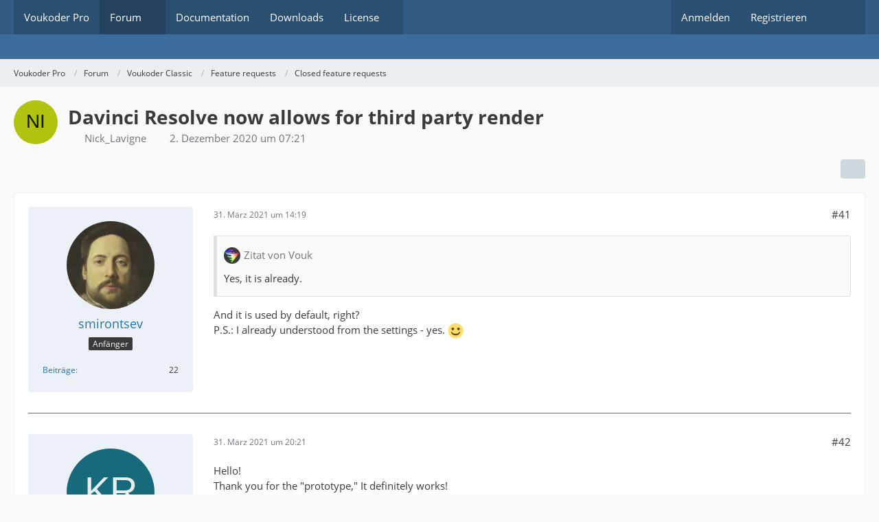

--- FILE ---
content_type: text/html; charset=UTF-8
request_url: https://www.voukoder.org/forum/thread/733-davinci-resolve-now-allows-for-third-party-render/?postID=5207
body_size: 159798
content:









<!DOCTYPE html>
<html
	dir="ltr"
	lang="de"
	data-color-scheme="system"
>

<head>
	<meta charset="utf-8">
		
	<title>Davinci Resolve now allows for third party render - Seite 3 - Closed feature requests - Voukoder Pro</title>
	
	<meta name="viewport" content="width=device-width, initial-scale=1">
<meta name="format-detection" content="telephone=no">
<meta property="og:site_name" content="Voukoder Pro">
<meta property="og:title" content="Davinci Resolve now allows for third party render - Voukoder Pro">
<meta property="og:url" content="https://www.voukoder.org/forum/thread/733-davinci-resolve-now-allows-for-third-party-render/">
<meta property="og:type" content="article">
<meta property="og:description" content="I noticed this thread on the Blackmagic forum. https://forum.blackmagicdesign.com/viewtopic.php?f=21&amp;t=125058">
<meta name="description" content="I noticed this thread on the Blackmagic forum. https://forum.blackmagicdesign.com/viewtopic.php?f=21&amp;t=125058">

<!-- Stylesheets -->
<link rel="stylesheet" type="text/css" href="https://www.voukoder.org/style/style-2.css?m=1768625125"><link rel="preload" href="https://www.voukoder.org/font/families/Open%20Sans/OpenSans-Regular.woff2?v=1614334343" as="font" crossorigin>

<meta name="timezone" content="Europe/Berlin">


<script data-cfasync="false">
	var WCF_PATH = 'https://www.voukoder.org/';
	var WSC_API_URL = 'https://www.voukoder.org/';
	var WSC_RPC_API_URL = 'https://www.voukoder.org/api/rpc/';
	
	var LANGUAGE_ID = 1;
	var LANGUAGE_USE_INFORMAL_VARIANT = false;
	var TIME_NOW = 1769126068;
	var LAST_UPDATE_TIME = 1768625120;
	var ENABLE_DEBUG_MODE = false;
	var ENABLE_PRODUCTION_DEBUG_MODE = false;
	var ENABLE_DEVELOPER_TOOLS = false;
	var PAGE_TITLE = 'Voukoder Pro';
	
	var REACTION_TYPES = {"1":{"title":"Gef\u00e4llt mir","renderedIcon":"<img\n\tsrc=\"https:\/\/www.voukoder.org\/images\/reaction\/like.svg\"\n\talt=\"Gef\u00e4llt mir\"\n\tclass=\"reactionType\"\n\tdata-reaction-type-id=\"1\"\n>","iconPath":"https:\/\/www.voukoder.org\/images\/reaction\/like.svg","showOrder":1,"reactionTypeID":1,"isAssignable":1},"2":{"title":"Danke","renderedIcon":"<img\n\tsrc=\"https:\/\/www.voukoder.org\/images\/reaction\/thanks.svg\"\n\talt=\"Danke\"\n\tclass=\"reactionType\"\n\tdata-reaction-type-id=\"2\"\n>","iconPath":"https:\/\/www.voukoder.org\/images\/reaction\/thanks.svg","showOrder":2,"reactionTypeID":2,"isAssignable":1},"3":{"title":"Haha","renderedIcon":"<img\n\tsrc=\"https:\/\/www.voukoder.org\/images\/reaction\/haha.svg\"\n\talt=\"Haha\"\n\tclass=\"reactionType\"\n\tdata-reaction-type-id=\"3\"\n>","iconPath":"https:\/\/www.voukoder.org\/images\/reaction\/haha.svg","showOrder":3,"reactionTypeID":3,"isAssignable":1},"4":{"title":"Verwirrend","renderedIcon":"<img\n\tsrc=\"https:\/\/www.voukoder.org\/images\/reaction\/confused.svg\"\n\talt=\"Verwirrend\"\n\tclass=\"reactionType\"\n\tdata-reaction-type-id=\"4\"\n>","iconPath":"https:\/\/www.voukoder.org\/images\/reaction\/confused.svg","showOrder":4,"reactionTypeID":4,"isAssignable":1},"5":{"title":"Traurig","renderedIcon":"<img\n\tsrc=\"https:\/\/www.voukoder.org\/images\/reaction\/sad.svg\"\n\talt=\"Traurig\"\n\tclass=\"reactionType\"\n\tdata-reaction-type-id=\"5\"\n>","iconPath":"https:\/\/www.voukoder.org\/images\/reaction\/sad.svg","showOrder":5,"reactionTypeID":5,"isAssignable":1}};
	
	
		{
		const colorScheme = matchMedia("(prefers-color-scheme: dark)").matches ? "dark" : "light";
		document.documentElement.dataset.colorScheme = colorScheme;
	}
	</script>

<script data-cfasync="false" src="https://www.voukoder.org/js/WoltLabSuite/WebComponent.min.js?v=1768625120"></script>
<script data-cfasync="false" src="https://www.voukoder.org/js/preload/de.preload.js?v=1768625120"></script>

<script data-cfasync="false" src="https://www.voukoder.org/js/WoltLabSuite.Core.tiny.min.js?v=1768625120"></script>
<script data-cfasync="false">
requirejs.config({
	baseUrl: 'https://www.voukoder.org/js',
	urlArgs: 't=1768625120'
	
});

window.addEventListener('pageshow', function(event) {
	if (event.persisted) {
		window.location.reload();
	}
});

</script>











<script data-cfasync="false" src="https://www.voukoder.org/js/WoltLabSuite.Forum.tiny.min.js?v=1768625120"></script>


<noscript>
	<style>
		.jsOnly {
			display: none !important;
		}
		
		.noJsOnly {
			display: block !important;
		}
	</style>
</noscript>



	
	
	<script type="application/ld+json">
{
"@context": "http://schema.org",
"@type": "WebSite",
"url": "https:\/\/www.voukoder.org\/",
"potentialAction": {
"@type": "SearchAction",
"target": "https:\/\/www.voukoder.org\/search\/?q={search_term_string}",
"query-input": "required name=search_term_string"
}
}
</script>
<link rel="apple-touch-icon" sizes="180x180" href="https://www.voukoder.org/images/favicon/default.apple-touch-icon.png">
<link rel="manifest" href="https://www.voukoder.org/images/style-2/manifest-1.json">
<link rel="icon" type="image/png" sizes="48x48" href="https://www.voukoder.org/images/favicon/default.favicon-48x48.png">
<meta name="msapplication-config" content="https://www.voukoder.org/images/favicon/default.browserconfig.xml">
<meta name="theme-color" content="#3a6d9c">
<script>
	{
		document.querySelector('meta[name="theme-color"]').content = window.getComputedStyle(document.documentElement).getPropertyValue("--wcfPageThemeColor");
	}
</script>

<!-- Matomo -->
<script>
  var _paq = window._paq = window._paq || [];
  /* tracker methods like "setCustomDimension" should be called before "trackPageView" */
  _paq.push(['trackPageView']);
  _paq.push(['enableLinkTracking']);
  (function() {
    var u="//matomo.stankewitz.eu/";
    _paq.push(['setTrackerUrl', u+'matomo.php']);
    _paq.push(['setSiteId', '2']);
    var d=document, g=d.createElement('script'), s=d.getElementsByTagName('script')[0];
    g.async=true; g.src=u+'matomo.js'; s.parentNode.insertBefore(g,s);
  })();
</script>
<!-- End Matomo Code -->	
			<link rel="canonical" href="https://www.voukoder.org/forum/thread/733-davinci-resolve-now-allows-for-third-party-render/?pageNo=3">
		
						<link rel="next" href="https://www.voukoder.org/forum/thread/733-davinci-resolve-now-allows-for-third-party-render/?pageNo=4">
				<link rel="prev" href="https://www.voukoder.org/forum/thread/733-davinci-resolve-now-allows-for-third-party-render/?pageNo=2">
	
		</head>

<body id="tpl_wbb_thread"
	itemscope itemtype="http://schema.org/WebPage" itemid="https://www.voukoder.org/forum/thread/733-davinci-resolve-now-allows-for-third-party-render/?pageNo=3"	data-template="thread" data-application="wbb" data-page-id="49" data-page-identifier="com.woltlab.wbb.Thread"	data-board-id="39" data-thread-id="733"	class="">

<span id="top"></span>

<div id="pageContainer" class="pageContainer">
	
	
	<div id="pageHeaderContainer" class="pageHeaderContainer">
	<header id="pageHeader" class="pageHeader">
		<div id="pageHeaderPanel" class="pageHeaderPanel">
			<div class="layoutBoundary">
				<div class="box mainMenu" data-box-identifier="com.woltlab.wcf.MainMenu">
			
		
	<div class="boxContent">
		<nav aria-label="Hauptmenü">
	<ol class="boxMenu">
		
		
					<li class="" data-identifier="021de02c58d3390275fa652c6f39234fd9168791">
				<a href="https://www.voukoder.org/" class="boxMenuLink">
					<span class="boxMenuLinkTitle">Voukoder Pro</span>
														</a>
				
				</li>				
									<li class="active boxMenuHasChildren" data-identifier="com.woltlab.wbb.BoardList">
				<a href="https://www.voukoder.org/forum/" class="boxMenuLink" aria-current="page">
					<span class="boxMenuLinkTitle">Forum</span>
																<fa-icon size="16" name="caret-down" solid></fa-icon>
									</a>
				
				<ol class="boxMenuDepth1">				
									<li class="" data-identifier="com.woltlab.wbb.UnresolvedThreadList">
				<a href="https://www.voukoder.org/forum/unresolved-thread-list/" class="boxMenuLink">
					<span class="boxMenuLinkTitle">Unerledigte Themen</span>
														</a>
				
				</li>				
									</ol></li>									<li class="" data-identifier="com.woltlab.wcf.generic39">
				<a href="https://docs.voukoderpro.com/" rel="nofollow" class="boxMenuLink">
					<span class="boxMenuLinkTitle">Documentation</span>
														</a>
				
				</li>				
									<li class="" data-identifier="com.woltlab.wcf.generic23">
				<a href="https://www.voukoder.org/forum/thread/783" class="boxMenuLink">
					<span class="boxMenuLinkTitle">Downloads</span>
														</a>
				
				</li>				
									<li class=" boxMenuHasChildren" data-identifier="com.woltlab.wcf.generic40">
				<a href="https://www.voukoder.org/forum/thread/1517" class="boxMenuLink">
					<span class="boxMenuLinkTitle">License</span>
																<fa-icon size="16" name="caret-down" solid></fa-icon>
									</a>
				
				<ol class="boxMenuDepth1">				
									<li class="" data-identifier="com.woltlab.wcf.generic42">
				<a href="https://buy.stripe.com/9AQ3dC6dJ1905b24gg" rel="nofollow" class="boxMenuLink">
					<span class="boxMenuLinkTitle">Buy &quot;Perpetual License for Voukoder Pro 2.x&quot;</span>
														</a>
				
				</li>				
									<li class="" data-identifier="com.woltlab.wcf.generic44">
				<a href="https://buy.voukoderpro.com/license-trial.php" rel="nofollow" class="boxMenuLink">
					<span class="boxMenuLinkTitle">Get a trial license key</span>
														</a>
				
				</li>				
									<li class="" data-identifier="com.woltlab.wcf.generic41">
				<a href="https://billing.stripe.com/p/login/3cIaEW4Ii8dT41w7RzaIM00" rel="nofollow" class="boxMenuLink">
					<span class="boxMenuLinkTitle">Manage Account / License(s)</span>
														</a>
				
				</li>				
									</ol></li>								
		
	</ol>
</nav>	</div>
</div><button type="button" class="pageHeaderMenuMobile" aria-expanded="false" aria-label="Menü">
	<span class="pageHeaderMenuMobileInactive">
		<fa-icon size="32" name="bars"></fa-icon>
	</span>
	<span class="pageHeaderMenuMobileActive">
		<fa-icon size="32" name="xmark"></fa-icon>
	</span>
</button>
				
				<nav id="topMenu" class="userPanel">
	<ul class="userPanelItems">
									<li id="pageLanguageContainer">
					
				</li>
						<li id="userLogin">
				<a
					class="loginLink"
					href="https://www.voukoder.org/login/?url=https%3A%2F%2Fwww.voukoder.org%2Fforum%2Fthread%2F733-davinci-resolve-now-allows-for-third-party-render%2F%3FpostID%3D5207"
					rel="nofollow"
				>Anmelden</a>
			</li>
							<li id="userRegistration">
					<a
						class="registrationLink"
						href="https://www.voukoder.org/register/"
						rel="nofollow"
					>Registrieren</a>
				</li>
							
								
							
		<!-- page search -->
		<li>
			<a href="https://www.voukoder.org/search/" id="userPanelSearchButton" class="jsTooltip" title="Suche"><fa-icon size="32" name="magnifying-glass"></fa-icon> <span>Suche</span></a>
		</li>
	</ul>
</nav>
	<a
		href="https://www.voukoder.org/login/?url=https%3A%2F%2Fwww.voukoder.org%2Fforum%2Fthread%2F733-davinci-resolve-now-allows-for-third-party-render%2F%3FpostID%3D5207"
		class="userPanelLoginLink jsTooltip"
		title="Anmelden"
		rel="nofollow"
	>
		<fa-icon size="32" name="arrow-right-to-bracket"></fa-icon>
	</a>
			</div>
		</div>
		
		<div id="pageHeaderFacade" class="pageHeaderFacade">
			<div class="layoutBoundary">
				<div id="pageHeaderLogo" class="pageHeaderLogo">
		
	<a href="https://www.voukoder.org/forum/" aria-label="Voukoder Pro">
		<img src="https://www.voukoder.org/images/default-logo.png" alt="" class="pageHeaderLogoLarge" height="40" width="281" loading="eager">
		<img src="https://www.voukoder.org/images/default-logo-small.png" alt="" class="pageHeaderLogoSmall" height="60" width="110" loading="eager">
		
		
	</a>
</div>
				
					

					
		
			
	
<button type="button" id="pageHeaderSearchMobile" class="pageHeaderSearchMobile" aria-expanded="false" aria-label="Suche">
	<fa-icon size="32" name="magnifying-glass"></fa-icon>
</button>

<div id="pageHeaderSearch" class="pageHeaderSearch">
	<form method="post" action="https://www.voukoder.org/search/">
		<div id="pageHeaderSearchInputContainer" class="pageHeaderSearchInputContainer">
			<div class="pageHeaderSearchType dropdown">
				<a href="#" class="button dropdownToggle" id="pageHeaderSearchTypeSelect">
					<span class="pageHeaderSearchTypeLabel">Dieses Thema</span>
					<fa-icon size="16" name="caret-down" solid></fa-icon>
				</a>
				<ul class="dropdownMenu">
					<li><a href="#" data-extended-link="https://www.voukoder.org/search/?extended=1" data-object-type="everywhere">Alles</a></li>
					<li class="dropdownDivider"></li>
					
											<li><a href="#" data-extended-link="https://www.voukoder.org/search/?extended=1&amp;type=com.woltlab.wbb.post" data-object-type="com.woltlab.wbb.post" data-parameters='{ "threadID": 733 }'>Dieses Thema</a></li>		<li><a href="#" data-extended-link="https://www.voukoder.org/search/?extended=1&amp;type=com.woltlab.wbb.post" data-object-type="com.woltlab.wbb.post" data-parameters='{ "boardID": 39 }'>Dieses Forum</a></li>
						
						<li class="dropdownDivider"></li>
					
					
																													<li><a href="#" data-extended-link="https://www.voukoder.org/search/?type=com.woltlab.wcf.page&amp;extended=1" data-object-type="com.woltlab.wcf.page">Seiten</a></li>
																																			<li><a href="#" data-extended-link="https://www.voukoder.org/search/?type=com.woltlab.wbb.post&amp;extended=1" data-object-type="com.woltlab.wbb.post">Forum</a></li>
																
					<li class="dropdownDivider"></li>
					<li><a class="pageHeaderSearchExtendedLink" href="https://www.voukoder.org/search/?extended=1">Erweiterte Suche</a></li>
				</ul>
			</div>
			
			<input type="search" name="q" id="pageHeaderSearchInput" class="pageHeaderSearchInput" placeholder="Suchbegriff eingeben" autocomplete="off" value="">
			
			<button type="submit" class="pageHeaderSearchInputButton button" title="Suche">
				<fa-icon size="16" name="magnifying-glass"></fa-icon>
			</button>
			
			<div id="pageHeaderSearchParameters"></div>
			
					</div>
	</form>
</div>

	
			</div>
		</div>
	</header>
	
	
</div>
	
	
	
	
	
	<div class="pageNavigation">
	<div class="layoutBoundary">
			<nav class="breadcrumbs" aria-label="Verlaufsnavigation">
		<ol class="breadcrumbs__list" itemprop="breadcrumb" itemscope itemtype="http://schema.org/BreadcrumbList">
			<li class="breadcrumbs__item" title="Voukoder Pro" itemprop="itemListElement" itemscope itemtype="http://schema.org/ListItem">
							<a class="breadcrumbs__link" href="https://www.voukoder.org/" itemprop="item">
																<span class="breadcrumbs__title" itemprop="name">Voukoder Pro</span>
							</a>
															<meta itemprop="position" content="1">
																					</li>
														
											<li class="breadcrumbs__item" title="Forum" itemprop="itemListElement" itemscope itemtype="http://schema.org/ListItem">
							<a class="breadcrumbs__link" href="https://www.voukoder.org/forum/" itemprop="item">
																<span class="breadcrumbs__title" itemprop="name">Forum</span>
							</a>
															<meta itemprop="position" content="2">
																					</li>
														
											<li class="breadcrumbs__item" title="Voukoder Classic" itemprop="itemListElement" itemscope itemtype="http://schema.org/ListItem">
							<a class="breadcrumbs__link" href="https://www.voukoder.org/forum/board/20-voukoder-classic/" itemprop="item">
																<span class="breadcrumbs__title" itemprop="name">Voukoder Classic</span>
							</a>
															<meta itemprop="position" content="3">
																					</li>
														
											<li class="breadcrumbs__item" title="Feature requests" itemprop="itemListElement" itemscope itemtype="http://schema.org/ListItem">
							<a class="breadcrumbs__link" href="https://www.voukoder.org/forum/board/21-feature-requests/" itemprop="item">
																<span class="breadcrumbs__title" itemprop="name">Feature requests</span>
							</a>
															<meta itemprop="position" content="4">
																					</li>
														
											<li class="breadcrumbs__item" title="Closed feature requests" itemprop="itemListElement" itemscope itemtype="http://schema.org/ListItem">
							<a class="breadcrumbs__link" href="https://www.voukoder.org/forum/board/39-closed-feature-requests/" itemprop="item">
																	<span class="breadcrumbs__parent_indicator">
										<fa-icon size="16" name="arrow-left-long"></fa-icon>
									</span>
																<span class="breadcrumbs__title" itemprop="name">Closed feature requests</span>
							</a>
															<meta itemprop="position" content="5">
																					</li>
		</ol>
	</nav>
	</div>
</div>
	
	
	
	<section id="main" class="main" role="main" 	itemprop="mainEntity" itemscope itemtype="http://schema.org/DiscussionForumPosting"
	itemid="https://www.voukoder.org/forum/thread/733-davinci-resolve-now-allows-for-third-party-render/#post4817"
>
		<div class="layoutBoundary">
			

						
			<div id="content" class="content">
								
																<header class="contentHeader messageGroupContentHeader wbbThread" data-thread-id="733" data-is-closed="0" data-is-deleted="0" data-is-disabled="0" data-is-sticky="0" data-is-announcement="0" data-is-link="0">
		<div class="contentHeaderIcon">
			<img src="[data-uri]" width="64" height="64" alt="" class="userAvatarImage">
															
		</div>

		<div class="contentHeaderTitle">
			<h1 class="contentTitle" itemprop="name headline">Davinci Resolve now allows for third party render</h1>
			<ul class="inlineList contentHeaderMetaData">
				

				

									<li itemprop="author" itemscope itemtype="http://schema.org/Person">
						<fa-icon size="16" name="user"></fa-icon>
													<a href="https://www.voukoder.org/user/1113-nick-lavigne/" class="userLink" data-object-id="1113" itemprop="url">
								<span itemprop="name">Nick_Lavigne</span>
							</a>
											</li>
				
				<li>
					<fa-icon size="16" name="clock"></fa-icon>
					<a href="https://www.voukoder.org/forum/thread/733-davinci-resolve-now-allows-for-third-party-render/"><woltlab-core-date-time date="2020-12-02T06:21:40+00:00">2. Dezember 2020 um 07:21</woltlab-core-date-time></a>
				</li>

				
				
				
			</ul>

			<meta itemprop="url" content="https://www.voukoder.org/forum/thread/733-davinci-resolve-now-allows-for-third-party-render/">
			<meta itemprop="commentCount" content="114">
							<meta itemprop="datePublished" content="2020-12-02T07:21:40+01:00">
					</div>

		
	</header>
													
				
				
				
				
				

				




	<div class="contentInteraction">
					<div class="contentInteractionPagination paginationTop">
				<woltlab-core-pagination page="3" count="6" url="https://www.voukoder.org/forum/thread/733-davinci-resolve-now-allows-for-third-party-render/"></woltlab-core-pagination>			</div>
		
					<div class="contentInteractionButtonContainer">
				
									 <div class="contentInteractionShareButton">
						<button type="button" class="button small wsShareButton jsTooltip" title="Teilen" data-link="https://www.voukoder.org/forum/thread/733-davinci-resolve-now-allows-for-third-party-render/" data-link-title="Davinci Resolve now allows for third party render" data-bbcode="[thread]733[/thread]">
		<fa-icon size="16" name="share-nodes"></fa-icon>
	</button>					</div>
				
							</div>
			</div>


	<div class="section">
		<ul
			class="wbbThreadPostList messageList jsClipboardContainer"
			data-is-last-page="false"
			data-last-post-time="1721446252"
			data-page-no="3"
			data-type="com.woltlab.wbb.post"
		>
							
	


			
		
		
		
	
	
			<li
			id="post5204"
			class="
				anchorFixedHeader
															"
		>
			<article class="wbbPost message messageSidebarOrientationLeft jsClipboardObject jsMessage userOnlineGroupMarking8"
				data-post-id="5204" data-can-edit="0" data-can-edit-inline="0"
				data-is-closed="0" data-is-deleted="0" data-is-disabled="0"
								data-object-id="5204" data-object-type="com.woltlab.wbb.likeablePost" data-user-id="1432"													itemprop="comment"
					itemscope itemtype="http://schema.org/Comment"
					itemid="https://www.voukoder.org/forum/thread/733-davinci-resolve-now-allows-for-third-party-render/?postID=5204#post5204"
							>
				<meta itemprop="datePublished" content="2021-03-31T14:19:20+02:00">
													<meta itemprop="url" content="https://www.voukoder.org/forum/thread/733-davinci-resolve-now-allows-for-third-party-render/?postID=5204#post5204">
									 
	
<aside role="presentation" class="messageSidebar member" itemprop="author" itemscope itemtype="http://schema.org/Person">
	<div class="messageAuthor">
		
		
								
							<div class="userAvatar">
					<a href="https://www.voukoder.org/user/1432-smirontsev/" aria-hidden="true" tabindex="-1"><img src="https://www.voukoder.org/images/avatars/a9/99-a901ef6981cf918791d25bbee5ed85d53bdbd2df.webp" width="128" height="128" alt="" class="userAvatarImage" loading="lazy"></a>					
									</div>
						
			<div class="messageAuthorContainer">
				<a href="https://www.voukoder.org/user/1432-smirontsev/" class="username userLink" data-object-id="1432" itemprop="url">
					<span itemprop="name">smirontsev</span>
				</a>
														
					
							</div>
			
												<div class="userTitle">
						<span class="badge userTitleBadge">Anfänger</span>
					</div>
				
				
							
						</div>
	
			
		
									<div class="userCredits">
					<dl class="plain dataList">
						<dt><a href="https://www.voukoder.org/forum/user-post-list/1432-smirontsev/" title="Beiträge von smirontsev" class="jsTooltip">Beiträge</a></dt>
	<dd>22</dd>
					</dl>
				</div>
			
				
		
	</aside>
				
				<div class="messageContent">
					<header class="messageHeader">
						<div class="messageHeaderBox">
							<ul class="messageHeaderMetaData">
								<li><a href="https://www.voukoder.org/forum/thread/733-davinci-resolve-now-allows-for-third-party-render/?postID=5204#post5204" rel="nofollow" class="permalink messagePublicationTime"><woltlab-core-date-time date="2021-03-31T12:19:20+00:00">31. März 2021 um 14:19</woltlab-core-date-time></a></li>
								
								
							</ul>
							
							<ul class="messageStatus">
																																																
								
							</ul>
						</div>
						
						<ul class="messageQuickOptions">
															
														
															<li>
									<a href="https://www.voukoder.org/forum/thread/733-davinci-resolve-now-allows-for-third-party-render/?postID=5204#post5204" rel="nofollow" class="jsTooltip wsShareButton" title="Teilen" data-link-title="Davinci Resolve now allows for third party render">#41</a>
								</li>
														
														
							
						</ul>
						
						
					</header>
					
					<div class="messageBody">
												
												
						
						
						<div class="messageText" itemprop="text">
																													
							<blockquote class="quoteBox collapsibleBbcode jsCollapsibleBbcode" cite="https://www.voukoder.org/forum/thread/733-davinci-resolve-now-allows-for-third-party-render/?postID=5202#post5202">
	<div class="quoteBoxIcon">
					<a href="https://www.voukoder.org/user/1-vouk/" class="userLink" data-object-id="1" aria-hidden="true"><img src="https://www.voukoder.org/images/avatars/69/49-6905e3dff8e0faea0f883037527e36a569457238.webp" width="24" height="24" alt="" class="userAvatarImage" loading="lazy"></a>
			</div>
	
	<div class="quoteBoxTitle">
									<a href="https://www.voukoder.org/forum/thread/733-davinci-resolve-now-allows-for-third-party-render/?postID=5202#post5202">Zitat von Vouk</a>
						</div>
	
	<div class="quoteBoxContent">
		<p>Yes, it is already.</p>
	</div>
	
	</blockquote><p>And it is used by default, right?<br>P.S.: I already understood from the settings - yes. <img src="https://www.voukoder.org/images/smilies/emojione/263a.png" alt=":)" title="smile" class="smiley" srcset="https://www.voukoder.org/images/smilies/emojione/263a@2x.png 2x" height="23" width="23" loading="eager" translate="no"></p>						</div>
						
						
					</div>
					
					<footer class="messageFooter">
												
												
						
						
						<div class="messageFooterNotes">
														
														
														
														
							
						</div>
						
						<div class="messageFooterGroup">
							
																	
	<woltlab-core-reaction-summary
		data="[]"
		object-type="com.woltlab.wbb.likeablePost"
		object-id="5204"
		selected-reaction="0"
	></woltlab-core-reaction-summary>
							
							<ul class="messageFooterButtonsExtra buttonList smallButtons jsMobileNavigationExtra">
																																								
							</ul>
							
							<ul class="messageFooterButtons buttonList smallButtons jsMobileNavigation">
																																								
							</ul>
						</div>

						
					</footer>
				</div>
			</article>
		</li>
		
	
	
						
				
		
							
		
		
		
	
	
			<li
			id="post5207"
			class="
				anchorFixedHeader
															"
		>
			<article class="wbbPost message messageSidebarOrientationLeft jsClipboardObject jsMessage userOnlineGroupMarking8"
				data-post-id="5207" data-can-edit="0" data-can-edit-inline="0"
				data-is-closed="0" data-is-deleted="0" data-is-disabled="0"
								data-object-id="5207" data-object-type="com.woltlab.wbb.likeablePost" data-user-id="1434"													itemprop="comment"
					itemscope itemtype="http://schema.org/Comment"
					itemid="https://www.voukoder.org/forum/thread/733-davinci-resolve-now-allows-for-third-party-render/?postID=5207#post5207"
							>
				<meta itemprop="datePublished" content="2021-03-31T20:21:47+02:00">
													<meta itemprop="url" content="https://www.voukoder.org/forum/thread/733-davinci-resolve-now-allows-for-third-party-render/?postID=5207#post5207">
								
<aside role="presentation" class="messageSidebar member" itemprop="author" itemscope itemtype="http://schema.org/Person">
	<div class="messageAuthor">
		
		
								
							<div class="userAvatar">
					<a href="https://www.voukoder.org/user/1434-krakozavr/" aria-hidden="true" tabindex="-1"><img src="[data-uri]" width="128" height="128" alt="" class="userAvatarImage"></a>					
									</div>
						
			<div class="messageAuthorContainer">
				<a href="https://www.voukoder.org/user/1434-krakozavr/" class="username userLink" data-object-id="1434" itemprop="url">
					<span itemprop="name">Krakozavr</span>
				</a>
														
					
							</div>
			
												<div class="userTitle">
						<span class="badge userTitleBadge">Anfänger</span>
					</div>
				
				
							
						</div>
	
			
		
									<div class="userCredits">
					<dl class="plain dataList">
						<dt><a href="https://www.voukoder.org/user/1434-krakozavr/#likes" class="jsTooltip" title="Erhaltene Reaktionen von Krakozavr">Reaktionen</a></dt>
								<dd>2</dd>
														
														
														
														
								<dt><a href="https://www.voukoder.org/forum/user-post-list/1434-krakozavr/" title="Beiträge von Krakozavr" class="jsTooltip">Beiträge</a></dt>
	<dd>19</dd>
					</dl>
				</div>
			
				
		
	</aside>
				
				<div class="messageContent">
					<header class="messageHeader">
						<div class="messageHeaderBox">
							<ul class="messageHeaderMetaData">
								<li><a href="https://www.voukoder.org/forum/thread/733-davinci-resolve-now-allows-for-third-party-render/?postID=5207#post5207" rel="nofollow" class="permalink messagePublicationTime"><woltlab-core-date-time date="2021-03-31T18:21:47+00:00">31. März 2021 um 20:21</woltlab-core-date-time></a></li>
								
								
							</ul>
							
							<ul class="messageStatus">
																																																
								
							</ul>
						</div>
						
						<ul class="messageQuickOptions">
															
														
															<li>
									<a href="https://www.voukoder.org/forum/thread/733-davinci-resolve-now-allows-for-third-party-render/?postID=5207#post5207" rel="nofollow" class="jsTooltip wsShareButton" title="Teilen" data-link-title="Davinci Resolve now allows for third party render">#42</a>
								</li>
														
														
							
						</ul>
						
						
					</header>
					
					<div class="messageBody">
												
												
						
						
						<div class="messageText" itemprop="text">
														
							<p>Hello!<br>Thank you for the "prototype," It definitely works! <br><br>I just tested it on Getty, and the great news - generated ProRes passed the Getty's automatic QualityControl on ESP. Before that day, only two converters out of many I tried have been passed: Acrovid FootageStudio 4K and ProDad Mercalli (which is not exactly a converter but can be used like this).</p>						</div>
						
						
					</div>
					
					<footer class="messageFooter">
												
												
						
						
						<div class="messageFooterNotes">
														
														
														
														
							
						</div>
						
						<div class="messageFooterGroup">
							
																	
	<woltlab-core-reaction-summary
		data="[]"
		object-type="com.woltlab.wbb.likeablePost"
		object-id="5207"
		selected-reaction="0"
	></woltlab-core-reaction-summary>
							
							<ul class="messageFooterButtonsExtra buttonList smallButtons jsMobileNavigationExtra">
																																								
							</ul>
							
							<ul class="messageFooterButtons buttonList smallButtons jsMobileNavigation">
																																								
							</ul>
						</div>

						
					</footer>
				</div>
			</article>
		</li>
		
	
	
										
						
						
						
							
		
							
		
		
		
	
	
			<li
			id="post5208"
			class="
				anchorFixedHeader
												wbbPostOfficial			"
		>
			<article class="wbbPost message messageSidebarOrientationLeft jsClipboardObject jsMessage userOnlineGroupMarking4"
				data-post-id="5208" data-can-edit="0" data-can-edit-inline="0"
				data-is-closed="0" data-is-deleted="0" data-is-disabled="0"
								data-object-id="5208" data-object-type="com.woltlab.wbb.likeablePost" data-user-id="1"													itemprop="comment"
					itemscope itemtype="http://schema.org/Comment"
					itemid="https://www.voukoder.org/forum/thread/733-davinci-resolve-now-allows-for-third-party-render/?postID=5208#post5208"
							>
				<meta itemprop="datePublished" content="2021-03-31T20:23:27+02:00">
													<meta itemprop="url" content="https://www.voukoder.org/forum/thread/733-davinci-resolve-now-allows-for-third-party-render/?postID=5208#post5208">
								
<aside role="presentation" class="messageSidebar member" itemprop="author" itemscope itemtype="http://schema.org/Person">
	<div class="messageAuthor">
		
		
								
							<div class="userAvatar">
					<a href="https://www.voukoder.org/user/1-vouk/" aria-hidden="true" tabindex="-1"><img src="https://www.voukoder.org/images/avatars/69/49-6905e3dff8e0faea0f883037527e36a569457238.webp" width="128" height="128" alt="" class="userAvatarImage" loading="lazy"></a>					
									</div>
						
			<div class="messageAuthorContainer">
				<a href="https://www.voukoder.org/user/1-vouk/" class="username userLink" data-object-id="1" itemprop="url">
					<span itemprop="name">Vouk</span>
				</a>
														
					
							</div>
			
												<div class="userTitle">
						<span class="badge userTitleBadge blue">Administrator</span>
					</div>
				
				
							
						</div>
	
			
		
									<div class="userCredits">
					<dl class="plain dataList">
						<dt><a href="https://www.voukoder.org/user/1-vouk/#likes" class="jsTooltip" title="Erhaltene Reaktionen von Vouk">Reaktionen</a></dt>
								<dd>629</dd>
														
														
														
														
								<dt><a href="https://www.voukoder.org/forum/user-post-list/1-vouk/" title="Beiträge von Vouk" class="jsTooltip">Beiträge</a></dt>
	<dd>3.061</dd>
					</dl>
				</div>
			
				
		
	</aside>
				
				<div class="messageContent">
					<header class="messageHeader">
						<div class="messageHeaderBox">
							<ul class="messageHeaderMetaData">
								<li><a href="https://www.voukoder.org/forum/thread/733-davinci-resolve-now-allows-for-third-party-render/?postID=5208#post5208" rel="nofollow" class="permalink messagePublicationTime"><woltlab-core-date-time date="2021-03-31T18:23:27+00:00">31. März 2021 um 20:23</woltlab-core-date-time></a></li>
								
								
							</ul>
							
							<ul class="messageStatus">
																																								<li><span class="badge label blue jsIconOfficial">Offizieller Beitrag</span></li>								
								
							</ul>
						</div>
						
						<ul class="messageQuickOptions">
															
														
															<li>
									<a href="https://www.voukoder.org/forum/thread/733-davinci-resolve-now-allows-for-third-party-render/?postID=5208#post5208" rel="nofollow" class="jsTooltip wsShareButton" title="Teilen" data-link-title="Davinci Resolve now allows for third party render">#43</a>
								</li>
														
														
							
						</ul>
						
						
					</header>
					
					<div class="messageBody">
												
												
						
						
						<div class="messageText" itemprop="text">
														
							<blockquote class="quoteBox collapsibleBbcode jsCollapsibleBbcode" cite="https://www.voukoder.org/forum/thread/733-davinci-resolve-now-allows-for-third-party-render/?postID=5203#post5203">
	<div class="quoteBoxIcon">
					<a href="https://www.voukoder.org/user/1432-smirontsev/" class="userLink" data-object-id="1432" aria-hidden="true"><img src="https://www.voukoder.org/images/avatars/a9/99-a901ef6981cf918791d25bbee5ed85d53bdbd2df.webp" width="24" height="24" alt="" class="userAvatarImage" loading="lazy"></a>
			</div>
	
	<div class="quoteBoxTitle">
									<a href="https://www.voukoder.org/forum/thread/733-davinci-resolve-now-allows-for-third-party-render/?postID=5203#post5203">Zitat von smirontsev</a>
						</div>
	
	<div class="quoteBoxContent">
		<p>Another question, will be color_range, colorspace, and color_primaries be supported?</p><p><br>static PropertyID pIOPropColorPrimaries = "clrPrimaries"; // int16_t</p><p>static PropertyID pIOTransferCharacteristics = "clrTransfer"; // int16_t</p><p>static PropertyID pIOColorMatrix = "clrMtx"; // int16_t</p>
	</div>
	
	</blockquote><p>Very  good point. Thats whats currently still left and what I was looking in today.</p><ul><li><strong>ColorRange </strong>will be set in the next version</li><li>Voukoder also needs this fields to be set. Unfortunately the values are not defined/documented in the DVR plugin SDK. So I don't know how to map these values.<ul><li>frameData.colorSpace (pIOColorMatrix )</li><li>frameData.colorPrimaries (pIOPropColorPrimaries)</li></ul><ul><li>frameData.colorTransfer (pIOTransferCharacteristics)</li></ul></li></ul><blockquote class="quoteBox collapsibleBbcode jsCollapsibleBbcode" cite="https://www.voukoder.org/forum/thread/733-davinci-resolve-now-allows-for-third-party-render/?postID=5204#post5204">
	<div class="quoteBoxIcon">
					<a href="https://www.voukoder.org/user/1432-smirontsev/" class="userLink" data-object-id="1432" aria-hidden="true"><img src="https://www.voukoder.org/images/avatars/a9/99-a901ef6981cf918791d25bbee5ed85d53bdbd2df.webp" width="24" height="24" alt="" class="userAvatarImage" loading="lazy"></a>
			</div>
	
	<div class="quoteBoxTitle">
									<a href="https://www.voukoder.org/forum/thread/733-davinci-resolve-now-allows-for-third-party-render/?postID=5204#post5204">Zitat von smirontsev</a>
						</div>
	
	<div class="quoteBoxContent">
		<p>And it is used by default, right?</p>
	</div>
	
	</blockquote><p>Yes, I used "prores_ks" for voukoder as I was told it is the best implementation.</p>						</div>
						
						
					</div>
					
					<footer class="messageFooter">
												
												
						
						
						<div class="messageFooterNotes">
														
														
														
														
							
						</div>
						
						<div class="messageFooterGroup">
							
																				
	<woltlab-core-reaction-summary
		data="[[1,1]]"
		object-type="com.woltlab.wbb.likeablePost"
		object-id="5208"
		selected-reaction="0"
	></woltlab-core-reaction-summary>
							
							<ul class="messageFooterButtonsExtra buttonList smallButtons jsMobileNavigationExtra">
																																																			<li><a href="https://www.voukoder.org/forum/thread/733-davinci-resolve-now-allows-for-third-party-render/?postID=5202#post5202" title="Vorheriger offizieller Beitrag" class="button jsTooltip"><fa-icon size="16" name="arrow-left"></fa-icon> <span class="invisible">Vorheriger offizieller Beitrag</span></a></li>
																												<li><a href="https://www.voukoder.org/forum/thread/733-davinci-resolve-now-allows-for-third-party-render/?postID=5209#post5209" title="Nächster offizieller Beitrag" class="button jsTooltip"><fa-icon size="16" name="arrow-right"></fa-icon> <span class="invisible">Nächster offizieller Beitrag</span></a></li>
																									
							</ul>
							
							<ul class="messageFooterButtons buttonList smallButtons jsMobileNavigation">
																																								
							</ul>
						</div>

						
					</footer>
				</div>
			</article>
		</li>
		
	
	
									
							
						
						
							
		
							
		
		
		
	
	
			<li
			id="post5209"
			class="
				anchorFixedHeader
												wbbPostOfficial			"
		>
			<article class="wbbPost message messageSidebarOrientationLeft jsClipboardObject jsMessage userOnlineGroupMarking4"
				data-post-id="5209" data-can-edit="0" data-can-edit-inline="0"
				data-is-closed="0" data-is-deleted="0" data-is-disabled="0"
								data-object-id="5209" data-object-type="com.woltlab.wbb.likeablePost" data-user-id="1"													itemprop="comment"
					itemscope itemtype="http://schema.org/Comment"
					itemid="https://www.voukoder.org/forum/thread/733-davinci-resolve-now-allows-for-third-party-render/?postID=5209#post5209"
							>
				<meta itemprop="datePublished" content="2021-03-31T20:28:51+02:00">
													<meta itemprop="url" content="https://www.voukoder.org/forum/thread/733-davinci-resolve-now-allows-for-third-party-render/?postID=5209#post5209">
								
<aside role="presentation" class="messageSidebar member" itemprop="author" itemscope itemtype="http://schema.org/Person">
	<div class="messageAuthor">
		
		
								
							<div class="userAvatar">
					<a href="https://www.voukoder.org/user/1-vouk/" aria-hidden="true" tabindex="-1"><img src="https://www.voukoder.org/images/avatars/69/49-6905e3dff8e0faea0f883037527e36a569457238.webp" width="128" height="128" alt="" class="userAvatarImage" loading="lazy"></a>					
									</div>
						
			<div class="messageAuthorContainer">
				<a href="https://www.voukoder.org/user/1-vouk/" class="username userLink" data-object-id="1" itemprop="url">
					<span itemprop="name">Vouk</span>
				</a>
														
					
							</div>
			
												<div class="userTitle">
						<span class="badge userTitleBadge blue">Administrator</span>
					</div>
				
				
							
						</div>
	
			
		
									<div class="userCredits">
					<dl class="plain dataList">
						<dt><a href="https://www.voukoder.org/user/1-vouk/#likes" class="jsTooltip" title="Erhaltene Reaktionen von Vouk">Reaktionen</a></dt>
								<dd>629</dd>
														
														
														
														
								<dt><a href="https://www.voukoder.org/forum/user-post-list/1-vouk/" title="Beiträge von Vouk" class="jsTooltip">Beiträge</a></dt>
	<dd>3.061</dd>
					</dl>
				</div>
			
				
		
	</aside>
				
				<div class="messageContent">
					<header class="messageHeader">
						<div class="messageHeaderBox">
							<ul class="messageHeaderMetaData">
								<li><a href="https://www.voukoder.org/forum/thread/733-davinci-resolve-now-allows-for-third-party-render/?postID=5209#post5209" rel="nofollow" class="permalink messagePublicationTime"><woltlab-core-date-time date="2021-03-31T18:28:51+00:00">31. März 2021 um 20:28</woltlab-core-date-time></a></li>
								
								
							</ul>
							
							<ul class="messageStatus">
																																								<li><span class="badge label blue jsIconOfficial">Offizieller Beitrag</span></li>								
								
							</ul>
						</div>
						
						<ul class="messageQuickOptions">
															
														
															<li>
									<a href="https://www.voukoder.org/forum/thread/733-davinci-resolve-now-allows-for-third-party-render/?postID=5209#post5209" rel="nofollow" class="jsTooltip wsShareButton" title="Teilen" data-link-title="Davinci Resolve now allows for third party render">#44</a>
								</li>
														
														
							
						</ul>
						
						
					</header>
					
					<div class="messageBody">
												
												
						
						
						<div class="messageText" itemprop="text">
														
							<blockquote class="quoteBox collapsibleBbcode jsCollapsibleBbcode" cite="https://www.voukoder.org/forum/thread/733-davinci-resolve-now-allows-for-third-party-render/?postID=5207#post5207">
	<div class="quoteBoxIcon">
					<a href="https://www.voukoder.org/user/1434-krakozavr/" class="userLink" data-object-id="1434" aria-hidden="true"><img src="[data-uri]" width="24" height="24" alt="" class="userAvatarImage"></a>
			</div>
	
	<div class="quoteBoxTitle">
									<a href="https://www.voukoder.org/forum/thread/733-davinci-resolve-now-allows-for-third-party-render/?postID=5207#post5207">Zitat von Krakozavr</a>
						</div>
	
	<div class="quoteBoxContent">
		<p>Thank you for the "prototype," It definitely works!</p>
	</div>
	
	</blockquote><p>Well, I have to admit it's more than a prototype already. <img src="https://www.voukoder.org/images/smilies/emojione/263a.png" alt=":)" title="smile" class="smiley" srcset="https://www.voukoder.org/images/smilies/emojione/263a@2x.png 2x" height="23" width="23" loading="eager" translate="no"> Development was surprisingly easy. I just wanted it to be careful as the whole plugin was not thoroughly tested and basically just a quick hack of 2 days work.</p><blockquote class="quoteBox collapsibleBbcode jsCollapsibleBbcode" cite="https://www.voukoder.org/forum/thread/733-davinci-resolve-now-allows-for-third-party-render/?postID=5207#post5207">
	<div class="quoteBoxIcon">
					<a href="https://www.voukoder.org/user/1434-krakozavr/" class="userLink" data-object-id="1434" aria-hidden="true"><img src="[data-uri]" width="24" height="24" alt="" class="userAvatarImage"></a>
			</div>
	
	<div class="quoteBoxTitle">
									<a href="https://www.voukoder.org/forum/thread/733-davinci-resolve-now-allows-for-third-party-render/?postID=5207#post5207">Zitat von Krakozavr</a>
						</div>
	
	<div class="quoteBoxContent">
		<p>I just tested it on Getty, and the great news - generated ProRes passed the Getty's automatic QualityControl on ESP. Before that day, only two converters out of many I tried have been passed: Acrovid FootageStudio 4K and ProDad Mercalli (which is not exactly a converter but can be used like this).</p>
	</div>
	
	</blockquote><p>That's really awesome! Good to know.</p>						</div>
						
						
					</div>
					
					<footer class="messageFooter">
												
												
						
						
						<div class="messageFooterNotes">
														
														
														
														
							
						</div>
						
						<div class="messageFooterGroup">
							
																	
	<woltlab-core-reaction-summary
		data="[]"
		object-type="com.woltlab.wbb.likeablePost"
		object-id="5209"
		selected-reaction="0"
	></woltlab-core-reaction-summary>
							
							<ul class="messageFooterButtonsExtra buttonList smallButtons jsMobileNavigationExtra">
																																																			<li><a href="https://www.voukoder.org/forum/thread/733-davinci-resolve-now-allows-for-third-party-render/?postID=5208#post5208" title="Vorheriger offizieller Beitrag" class="button jsTooltip"><fa-icon size="16" name="arrow-left"></fa-icon> <span class="invisible">Vorheriger offizieller Beitrag</span></a></li>
																												<li><a href="https://www.voukoder.org/forum/thread/733-davinci-resolve-now-allows-for-third-party-render/?postID=5211#post5211" title="Nächster offizieller Beitrag" class="button jsTooltip"><fa-icon size="16" name="arrow-right"></fa-icon> <span class="invisible">Nächster offizieller Beitrag</span></a></li>
																									
							</ul>
							
							<ul class="messageFooterButtons buttonList smallButtons jsMobileNavigation">
																																								
							</ul>
						</div>

						
					</footer>
				</div>
			</article>
		</li>
		
	
	
										
						
						
						
							
		
							
		
		
		
	
	
			<li
			id="post5210"
			class="
				anchorFixedHeader
															"
		>
			<article class="wbbPost message messageSidebarOrientationLeft jsClipboardObject jsMessage userOnlineGroupMarking8"
				data-post-id="5210" data-can-edit="0" data-can-edit-inline="0"
				data-is-closed="0" data-is-deleted="0" data-is-disabled="0"
								data-object-id="5210" data-object-type="com.woltlab.wbb.likeablePost" data-user-id="1432"													itemprop="comment"
					itemscope itemtype="http://schema.org/Comment"
					itemid="https://www.voukoder.org/forum/thread/733-davinci-resolve-now-allows-for-third-party-render/?postID=5210#post5210"
							>
				<meta itemprop="datePublished" content="2021-03-31T20:32:15+02:00">
													<meta itemprop="url" content="https://www.voukoder.org/forum/thread/733-davinci-resolve-now-allows-for-third-party-render/?postID=5210#post5210">
								
<aside role="presentation" class="messageSidebar member" itemprop="author" itemscope itemtype="http://schema.org/Person">
	<div class="messageAuthor">
		
		
								
							<div class="userAvatar">
					<a href="https://www.voukoder.org/user/1432-smirontsev/" aria-hidden="true" tabindex="-1"><img src="https://www.voukoder.org/images/avatars/a9/99-a901ef6981cf918791d25bbee5ed85d53bdbd2df.webp" width="128" height="128" alt="" class="userAvatarImage" loading="lazy"></a>					
									</div>
						
			<div class="messageAuthorContainer">
				<a href="https://www.voukoder.org/user/1432-smirontsev/" class="username userLink" data-object-id="1432" itemprop="url">
					<span itemprop="name">smirontsev</span>
				</a>
														
					
							</div>
			
												<div class="userTitle">
						<span class="badge userTitleBadge">Anfänger</span>
					</div>
				
				
							
						</div>
	
			
		
									<div class="userCredits">
					<dl class="plain dataList">
						<dt><a href="https://www.voukoder.org/forum/user-post-list/1432-smirontsev/" title="Beiträge von smirontsev" class="jsTooltip">Beiträge</a></dt>
	<dd>22</dd>
					</dl>
				</div>
			
				
		
	</aside>
				
				<div class="messageContent">
					<header class="messageHeader">
						<div class="messageHeaderBox">
							<ul class="messageHeaderMetaData">
								<li><a href="https://www.voukoder.org/forum/thread/733-davinci-resolve-now-allows-for-third-party-render/?postID=5210#post5210" rel="nofollow" class="permalink messagePublicationTime"><woltlab-core-date-time date="2021-03-31T18:32:15+00:00">31. März 2021 um 20:32</woltlab-core-date-time></a></li>
								
								
							</ul>
							
							<ul class="messageStatus">
																																																
								
							</ul>
						</div>
						
						<ul class="messageQuickOptions">
															
														
															<li>
									<a href="https://www.voukoder.org/forum/thread/733-davinci-resolve-now-allows-for-third-party-render/?postID=5210#post5210" rel="nofollow" class="jsTooltip wsShareButton" title="Teilen" data-link-title="Davinci Resolve now allows for third party render">#45</a>
								</li>
														
														
							
						</ul>
						
						
					</header>
					
					<div class="messageBody">
												
												
						
						
						<div class="messageText" itemprop="text">
														
							<blockquote class="quoteBox collapsibleBbcode jsCollapsibleBbcode" cite="https://www.voukoder.org/forum/thread/733-davinci-resolve-now-allows-for-third-party-render/?postID=5208#post5208">
	<div class="quoteBoxIcon">
					<a href="https://www.voukoder.org/user/1-vouk/" class="userLink" data-object-id="1" aria-hidden="true"><img src="https://www.voukoder.org/images/avatars/69/49-6905e3dff8e0faea0f883037527e36a569457238.webp" width="24" height="24" alt="" class="userAvatarImage" loading="lazy"></a>
			</div>
	
	<div class="quoteBoxTitle">
									<a href="https://www.voukoder.org/forum/thread/733-davinci-resolve-now-allows-for-third-party-render/?postID=5208#post5208">Zitat von Vouk</a>
						</div>
	
	<div class="quoteBoxContent">
		<p>So I don't know how to map these values.</p>
	</div>
	
	</blockquote><p>It is very likely that the values are described here: <a href="https://github.com/bbc/qtff-parameter-editor" class="externalURL" rel="nofollow ugc">https://github.com/bbc/qtff-parameter-editor</a>, Video Characteristics section.</p>						</div>
						
						
					</div>
					
					<footer class="messageFooter">
												
												
						
						
						<div class="messageFooterNotes">
														
														
														
														
							
						</div>
						
						<div class="messageFooterGroup">
							
																	
	<woltlab-core-reaction-summary
		data="[]"
		object-type="com.woltlab.wbb.likeablePost"
		object-id="5210"
		selected-reaction="0"
	></woltlab-core-reaction-summary>
							
							<ul class="messageFooterButtonsExtra buttonList smallButtons jsMobileNavigationExtra">
																																								
							</ul>
							
							<ul class="messageFooterButtons buttonList smallButtons jsMobileNavigation">
																																								
							</ul>
						</div>

						
					</footer>
				</div>
			</article>
		</li>
		
	
	
									
						
							
						
							
		
							
		
		
		
	
	
			<li
			id="post5211"
			class="
				anchorFixedHeader
												wbbPostOfficial			"
		>
			<article class="wbbPost message messageSidebarOrientationLeft jsClipboardObject jsMessage userOnlineGroupMarking4"
				data-post-id="5211" data-can-edit="0" data-can-edit-inline="0"
				data-is-closed="0" data-is-deleted="0" data-is-disabled="0"
								data-object-id="5211" data-object-type="com.woltlab.wbb.likeablePost" data-user-id="1"													itemprop="comment"
					itemscope itemtype="http://schema.org/Comment"
					itemid="https://www.voukoder.org/forum/thread/733-davinci-resolve-now-allows-for-third-party-render/?postID=5211#post5211"
							>
				<meta itemprop="datePublished" content="2021-03-31T20:37:39+02:00">
													<meta itemprop="url" content="https://www.voukoder.org/forum/thread/733-davinci-resolve-now-allows-for-third-party-render/?postID=5211#post5211">
								
<aside role="presentation" class="messageSidebar member" itemprop="author" itemscope itemtype="http://schema.org/Person">
	<div class="messageAuthor">
		
		
								
							<div class="userAvatar">
					<a href="https://www.voukoder.org/user/1-vouk/" aria-hidden="true" tabindex="-1"><img src="https://www.voukoder.org/images/avatars/69/49-6905e3dff8e0faea0f883037527e36a569457238.webp" width="128" height="128" alt="" class="userAvatarImage" loading="lazy"></a>					
									</div>
						
			<div class="messageAuthorContainer">
				<a href="https://www.voukoder.org/user/1-vouk/" class="username userLink" data-object-id="1" itemprop="url">
					<span itemprop="name">Vouk</span>
				</a>
														
					
							</div>
			
												<div class="userTitle">
						<span class="badge userTitleBadge blue">Administrator</span>
					</div>
				
				
							
						</div>
	
			
		
									<div class="userCredits">
					<dl class="plain dataList">
						<dt><a href="https://www.voukoder.org/user/1-vouk/#likes" class="jsTooltip" title="Erhaltene Reaktionen von Vouk">Reaktionen</a></dt>
								<dd>629</dd>
														
														
														
														
								<dt><a href="https://www.voukoder.org/forum/user-post-list/1-vouk/" title="Beiträge von Vouk" class="jsTooltip">Beiträge</a></dt>
	<dd>3.061</dd>
					</dl>
				</div>
			
				
		
	</aside>
				
				<div class="messageContent">
					<header class="messageHeader">
						<div class="messageHeaderBox">
							<ul class="messageHeaderMetaData">
								<li><a href="https://www.voukoder.org/forum/thread/733-davinci-resolve-now-allows-for-third-party-render/?postID=5211#post5211" rel="nofollow" class="permalink messagePublicationTime"><woltlab-core-date-time date="2021-03-31T18:37:39+00:00">31. März 2021 um 20:37</woltlab-core-date-time></a></li>
								
								
							</ul>
							
							<ul class="messageStatus">
																																								<li><span class="badge label blue jsIconOfficial">Offizieller Beitrag</span></li>								
								
							</ul>
						</div>
						
						<ul class="messageQuickOptions">
															
														
															<li>
									<a href="https://www.voukoder.org/forum/thread/733-davinci-resolve-now-allows-for-third-party-render/?postID=5211#post5211" rel="nofollow" class="jsTooltip wsShareButton" title="Teilen" data-link-title="Davinci Resolve now allows for third party render">#46</a>
								</li>
														
														
							
						</ul>
						
						
					</header>
					
					<div class="messageBody">
												
												
						
						
						<div class="messageText" itemprop="text">
														
							<p>Looks plausible. I always  got "1" when having a bt.709 project. I'm just wondering why that values in the bbc code matches up with enum values in the DVR SDK. Coincidence or some kind of standard?</p>						</div>
						
						
					</div>
					
					<footer class="messageFooter">
												
												
						
						
						<div class="messageFooterNotes">
														
														
														
														
							
						</div>
						
						<div class="messageFooterGroup">
							
																	
	<woltlab-core-reaction-summary
		data="[]"
		object-type="com.woltlab.wbb.likeablePost"
		object-id="5211"
		selected-reaction="0"
	></woltlab-core-reaction-summary>
							
							<ul class="messageFooterButtonsExtra buttonList smallButtons jsMobileNavigationExtra">
																																																			<li><a href="https://www.voukoder.org/forum/thread/733-davinci-resolve-now-allows-for-third-party-render/?postID=5209#post5209" title="Vorheriger offizieller Beitrag" class="button jsTooltip"><fa-icon size="16" name="arrow-left"></fa-icon> <span class="invisible">Vorheriger offizieller Beitrag</span></a></li>
																												<li><a href="https://www.voukoder.org/forum/thread/733-davinci-resolve-now-allows-for-third-party-render/?postID=5215#post5215" title="Nächster offizieller Beitrag" class="button jsTooltip"><fa-icon size="16" name="arrow-right"></fa-icon> <span class="invisible">Nächster offizieller Beitrag</span></a></li>
																									
							</ul>
							
							<ul class="messageFooterButtons buttonList smallButtons jsMobileNavigation">
																																								
							</ul>
						</div>

						
					</footer>
				</div>
			</article>
		</li>
		
	
	
										
						
							
						
						
							
		
							
		
		
		
	
	
			<li
			id="post5212"
			class="
				anchorFixedHeader
															"
		>
			<article class="wbbPost message messageSidebarOrientationLeft jsClipboardObject jsMessage userOnlineGroupMarking8"
				data-post-id="5212" data-can-edit="0" data-can-edit-inline="0"
				data-is-closed="0" data-is-deleted="0" data-is-disabled="0"
								data-object-id="5212" data-object-type="com.woltlab.wbb.likeablePost" data-user-id="1432"													itemprop="comment"
					itemscope itemtype="http://schema.org/Comment"
					itemid="https://www.voukoder.org/forum/thread/733-davinci-resolve-now-allows-for-third-party-render/?postID=5212#post5212"
							>
				<meta itemprop="datePublished" content="2021-03-31T20:44:05+02:00">
													<meta itemprop="url" content="https://www.voukoder.org/forum/thread/733-davinci-resolve-now-allows-for-third-party-render/?postID=5212#post5212">
								
<aside role="presentation" class="messageSidebar member" itemprop="author" itemscope itemtype="http://schema.org/Person">
	<div class="messageAuthor">
		
		
								
							<div class="userAvatar">
					<a href="https://www.voukoder.org/user/1432-smirontsev/" aria-hidden="true" tabindex="-1"><img src="https://www.voukoder.org/images/avatars/a9/99-a901ef6981cf918791d25bbee5ed85d53bdbd2df.webp" width="128" height="128" alt="" class="userAvatarImage" loading="lazy"></a>					
									</div>
						
			<div class="messageAuthorContainer">
				<a href="https://www.voukoder.org/user/1432-smirontsev/" class="username userLink" data-object-id="1432" itemprop="url">
					<span itemprop="name">smirontsev</span>
				</a>
														
					
							</div>
			
												<div class="userTitle">
						<span class="badge userTitleBadge">Anfänger</span>
					</div>
				
				
							
						</div>
	
			
		
									<div class="userCredits">
					<dl class="plain dataList">
						<dt><a href="https://www.voukoder.org/forum/user-post-list/1432-smirontsev/" title="Beiträge von smirontsev" class="jsTooltip">Beiträge</a></dt>
	<dd>22</dd>
					</dl>
				</div>
			
				
		
	</aside>
				
				<div class="messageContent">
					<header class="messageHeader">
						<div class="messageHeaderBox">
							<ul class="messageHeaderMetaData">
								<li><a href="https://www.voukoder.org/forum/thread/733-davinci-resolve-now-allows-for-third-party-render/?postID=5212#post5212" rel="nofollow" class="permalink messagePublicationTime"><woltlab-core-date-time date="2021-03-31T18:44:05+00:00">31. März 2021 um 20:44</woltlab-core-date-time></a></li>
								
								
							</ul>
							
							<ul class="messageStatus">
																																																
								
							</ul>
						</div>
						
						<ul class="messageQuickOptions">
															
														
															<li>
									<a href="https://www.voukoder.org/forum/thread/733-davinci-resolve-now-allows-for-third-party-render/?postID=5212#post5212" rel="nofollow" class="jsTooltip wsShareButton" title="Teilen" data-link-title="Davinci Resolve now allows for third party render">#47</a>
								</li>
														
														
							
						</ul>
						
						
					</header>
					
					<div class="messageBody">
												
												
						
						
						<div class="messageText" itemprop="text">
														
							<blockquote class="quoteBox collapsibleBbcode jsCollapsibleBbcode" cite="https://www.voukoder.org/forum/thread/733-davinci-resolve-now-allows-for-third-party-render/?postID=5211#post5211">
	<div class="quoteBoxIcon">
					<a href="https://www.voukoder.org/user/1-vouk/" class="userLink" data-object-id="1" aria-hidden="true"><img src="https://www.voukoder.org/images/avatars/69/49-6905e3dff8e0faea0f883037527e36a569457238.webp" width="24" height="24" alt="" class="userAvatarImage" loading="lazy"></a>
			</div>
	
	<div class="quoteBoxTitle">
									<a href="https://www.voukoder.org/forum/thread/733-davinci-resolve-now-allows-for-third-party-render/?postID=5211#post5211">Zitat von Vouk</a>
						</div>
	
	<div class="quoteBoxContent">
		<p>Looks plausible. I always  got "1" when having a bt.709 project. I'm just wondering why that values in the bbc code matches up with enum values in the DVR SDK. Coincidence or some kind of standard?</p>
	</div>
	
	</blockquote><p><a href="https://developer.apple.com/library/archive/documentation/QuickTime/QTFF/QTFFChap3/qtff3.html" class="externalURL" rel="nofollow ugc">QuickTime format</a>? <img src="https://www.voukoder.org/images/smilies/emojione/263a.png" alt=":)" title="smile" class="smiley" srcset="https://www.voukoder.org/images/smilies/emojione/263a@2x.png 2x" height="23" width="23" loading="eager" translate="no"></p>						</div>
						
						
					</div>
					
					<footer class="messageFooter">
												
												
						
						
						<div class="messageFooterNotes">
														
														
														
														
							
						</div>
						
						<div class="messageFooterGroup">
							
																	
	<woltlab-core-reaction-summary
		data="[]"
		object-type="com.woltlab.wbb.likeablePost"
		object-id="5212"
		selected-reaction="0"
	></woltlab-core-reaction-summary>
							
							<ul class="messageFooterButtonsExtra buttonList smallButtons jsMobileNavigationExtra">
																																								
							</ul>
							
							<ul class="messageFooterButtons buttonList smallButtons jsMobileNavigation">
																																								
							</ul>
						</div>

						
					</footer>
				</div>
			</article>
		</li>
		
	
	
									
						
						
							
		
							
		
		
		
	
	
			<li
			id="post5213"
			class="
				anchorFixedHeader
															"
		>
			<article class="wbbPost message messageSidebarOrientationLeft jsClipboardObject jsMessage userOnlineGroupMarking8"
				data-post-id="5213" data-can-edit="0" data-can-edit-inline="0"
				data-is-closed="0" data-is-deleted="0" data-is-disabled="0"
								data-object-id="5213" data-object-type="com.woltlab.wbb.likeablePost" data-user-id="1435"													itemprop="comment"
					itemscope itemtype="http://schema.org/Comment"
					itemid="https://www.voukoder.org/forum/thread/733-davinci-resolve-now-allows-for-third-party-render/?postID=5213#post5213"
							>
				<meta itemprop="datePublished" content="2021-03-31T20:46:08+02:00">
													<meta itemprop="url" content="https://www.voukoder.org/forum/thread/733-davinci-resolve-now-allows-for-third-party-render/?postID=5213#post5213">
								
<aside role="presentation" class="messageSidebar member" itemprop="author" itemscope itemtype="http://schema.org/Person">
	<div class="messageAuthor">
		
		
								
							<div class="userAvatar">
					<a href="https://www.voukoder.org/user/1435-roger-singh/" aria-hidden="true" tabindex="-1"><img src="[data-uri]" width="128" height="128" alt="" class="userAvatarImage"></a>					
									</div>
						
			<div class="messageAuthorContainer">
				<a href="https://www.voukoder.org/user/1435-roger-singh/" class="username userLink" data-object-id="1435" itemprop="url">
					<span itemprop="name">Roger Singh</span>
				</a>
														
					
							</div>
			
												<div class="userTitle">
						<span class="badge userTitleBadge">Anfänger</span>
					</div>
				
				
							
						</div>
	
			
		
									<div class="userCredits">
					<dl class="plain dataList">
						<dt><a href="https://www.voukoder.org/forum/user-post-list/1435-roger-singh/" title="Beiträge von Roger Singh" class="jsTooltip">Beiträge</a></dt>
	<dd>9</dd>
					</dl>
				</div>
			
				
		
	</aside>
				
				<div class="messageContent">
					<header class="messageHeader">
						<div class="messageHeaderBox">
							<ul class="messageHeaderMetaData">
								<li><a href="https://www.voukoder.org/forum/thread/733-davinci-resolve-now-allows-for-third-party-render/?postID=5213#post5213" rel="nofollow" class="permalink messagePublicationTime"><woltlab-core-date-time date="2021-03-31T18:46:08+00:00">31. März 2021 um 20:46</woltlab-core-date-time></a></li>
								
								
							</ul>
							
							<ul class="messageStatus">
																																																
								
							</ul>
						</div>
						
						<ul class="messageQuickOptions">
															
														
															<li>
									<a href="https://www.voukoder.org/forum/thread/733-davinci-resolve-now-allows-for-third-party-render/?postID=5213#post5213" rel="nofollow" class="jsTooltip wsShareButton" title="Teilen" data-link-title="Davinci Resolve now allows for third party render">#48</a>
								</li>
														
														
							
						</ul>
						
						
					</header>
					
					<div class="messageBody">
												
												
						
						
						<div class="messageText" itemprop="text">
														
							<blockquote class="quoteBox collapsibleBbcode jsCollapsibleBbcode" cite="https://www.voukoder.org/forum/thread/733-davinci-resolve-now-allows-for-third-party-render/?postID=5200#post5200">
	<div class="quoteBoxIcon">
					<a href="https://www.voukoder.org/user/1-vouk/" class="userLink" data-object-id="1" aria-hidden="true"><img src="https://www.voukoder.org/images/avatars/69/49-6905e3dff8e0faea0f883037527e36a569457238.webp" width="24" height="24" alt="" class="userAvatarImage" loading="lazy"></a>
			</div>
	
	<div class="quoteBoxTitle">
									<a href="https://www.voukoder.org/forum/thread/733-davinci-resolve-now-allows-for-third-party-render/?postID=5200#post5200">Zitat von Vouk</a>
						</div>
	
	<div class="quoteBoxContent">
		<p>It seems this is an error with the video levels (Limited / Full). I'll provide a fix soon.</p>
	</div>
	
	</blockquote><p>I'm seeing this issue with creating ProresHQ files as well.</p><p><br>Thank you for creating plugin, it's very much appreciated. It's kind of crazy to see all my threads hit 100% when it renders. I never seemed to get that to happen whenever I render in Resolve.</p>						</div>
						
						
					</div>
					
					<footer class="messageFooter">
												
												
						
						
						<div class="messageFooterNotes">
														
														
														
														
							
						</div>
						
						<div class="messageFooterGroup">
							
																	
	<woltlab-core-reaction-summary
		data="[]"
		object-type="com.woltlab.wbb.likeablePost"
		object-id="5213"
		selected-reaction="0"
	></woltlab-core-reaction-summary>
							
							<ul class="messageFooterButtonsExtra buttonList smallButtons jsMobileNavigationExtra">
																																								
							</ul>
							
							<ul class="messageFooterButtons buttonList smallButtons jsMobileNavigation">
																																								
							</ul>
						</div>

						
					</footer>
				</div>
			</article>
		</li>
		
	
	
										
						
						
						
							
		
							
		
		
		
	
	
			<li
			id="post5214"
			class="
				anchorFixedHeader
															"
		>
			<article class="wbbPost message messageSidebarOrientationLeft jsClipboardObject jsMessage userOnlineGroupMarking8"
				data-post-id="5214" data-can-edit="0" data-can-edit-inline="0"
				data-is-closed="0" data-is-deleted="0" data-is-disabled="0"
								data-object-id="5214" data-object-type="com.woltlab.wbb.likeablePost" data-user-id="1432"													itemprop="comment"
					itemscope itemtype="http://schema.org/Comment"
					itemid="https://www.voukoder.org/forum/thread/733-davinci-resolve-now-allows-for-third-party-render/?postID=5214#post5214"
							>
				<meta itemprop="datePublished" content="2021-03-31T20:48:33+02:00">
													<meta itemprop="url" content="https://www.voukoder.org/forum/thread/733-davinci-resolve-now-allows-for-third-party-render/?postID=5214#post5214">
								
<aside role="presentation" class="messageSidebar member" itemprop="author" itemscope itemtype="http://schema.org/Person">
	<div class="messageAuthor">
		
		
								
							<div class="userAvatar">
					<a href="https://www.voukoder.org/user/1432-smirontsev/" aria-hidden="true" tabindex="-1"><img src="https://www.voukoder.org/images/avatars/a9/99-a901ef6981cf918791d25bbee5ed85d53bdbd2df.webp" width="128" height="128" alt="" class="userAvatarImage" loading="lazy"></a>					
									</div>
						
			<div class="messageAuthorContainer">
				<a href="https://www.voukoder.org/user/1432-smirontsev/" class="username userLink" data-object-id="1432" itemprop="url">
					<span itemprop="name">smirontsev</span>
				</a>
														
					
							</div>
			
												<div class="userTitle">
						<span class="badge userTitleBadge">Anfänger</span>
					</div>
				
				
							
						</div>
	
			
		
									<div class="userCredits">
					<dl class="plain dataList">
						<dt><a href="https://www.voukoder.org/forum/user-post-list/1432-smirontsev/" title="Beiträge von smirontsev" class="jsTooltip">Beiträge</a></dt>
	<dd>22</dd>
					</dl>
				</div>
			
				
		
	</aside>
				
				<div class="messageContent">
					<header class="messageHeader">
						<div class="messageHeaderBox">
							<ul class="messageHeaderMetaData">
								<li><a href="https://www.voukoder.org/forum/thread/733-davinci-resolve-now-allows-for-third-party-render/?postID=5214#post5214" rel="nofollow" class="permalink messagePublicationTime"><woltlab-core-date-time date="2021-03-31T18:48:33+00:00">31. März 2021 um 20:48</woltlab-core-date-time></a></li>
								
								
							</ul>
							
							<ul class="messageStatus">
																																																
								
							</ul>
						</div>
						
						<ul class="messageQuickOptions">
															
														
															<li>
									<a href="https://www.voukoder.org/forum/thread/733-davinci-resolve-now-allows-for-third-party-render/?postID=5214#post5214" rel="nofollow" class="jsTooltip wsShareButton" title="Teilen" data-link-title="Davinci Resolve now allows for third party render">#49</a>
								</li>
														
														
							
						</ul>
						
						
					</header>
					
					<div class="messageBody">
												
												
						
						
						<div class="messageText" itemprop="text">
														
							<blockquote class="quoteBox collapsibleBbcode jsCollapsibleBbcode" cite="https://www.voukoder.org/forum/thread/733-davinci-resolve-now-allows-for-third-party-render/?postID=5211#post5211">
	<div class="quoteBoxIcon">
					<a href="https://www.voukoder.org/user/1-vouk/" class="userLink" data-object-id="1" aria-hidden="true"><img src="https://www.voukoder.org/images/avatars/69/49-6905e3dff8e0faea0f883037527e36a569457238.webp" width="24" height="24" alt="" class="userAvatarImage" loading="lazy"></a>
			</div>
	
	<div class="quoteBoxTitle">
									<a href="https://www.voukoder.org/forum/thread/733-davinci-resolve-now-allows-for-third-party-render/?postID=5211#post5211">Zitat von Vouk</a>
						</div>
	
	<div class="quoteBoxContent">
		<p>enum values in the DVR SDK</p>
	</div>
	
	</blockquote><p>What do you exactly call DVR SDK?</p>						</div>
						
						
					</div>
					
					<footer class="messageFooter">
												
												
						
						
						<div class="messageFooterNotes">
														
														
														
														
							
						</div>
						
						<div class="messageFooterGroup">
							
																	
	<woltlab-core-reaction-summary
		data="[]"
		object-type="com.woltlab.wbb.likeablePost"
		object-id="5214"
		selected-reaction="0"
	></woltlab-core-reaction-summary>
							
							<ul class="messageFooterButtonsExtra buttonList smallButtons jsMobileNavigationExtra">
																																								
							</ul>
							
							<ul class="messageFooterButtons buttonList smallButtons jsMobileNavigation">
																																								
							</ul>
						</div>

						
					</footer>
				</div>
			</article>
		</li>
		
	
	
									
							
						
						
							
		
							
		
		
		
	
	
			<li
			id="post5215"
			class="
				anchorFixedHeader
												wbbPostOfficial			"
		>
			<article class="wbbPost message messageSidebarOrientationLeft jsClipboardObject jsMessage userOnlineGroupMarking4"
				data-post-id="5215" data-can-edit="0" data-can-edit-inline="0"
				data-is-closed="0" data-is-deleted="0" data-is-disabled="0"
								data-object-id="5215" data-object-type="com.woltlab.wbb.likeablePost" data-user-id="1"													itemprop="comment"
					itemscope itemtype="http://schema.org/Comment"
					itemid="https://www.voukoder.org/forum/thread/733-davinci-resolve-now-allows-for-third-party-render/?postID=5215#post5215"
							>
				<meta itemprop="datePublished" content="2021-03-31T20:49:05+02:00">
													<meta itemprop="url" content="https://www.voukoder.org/forum/thread/733-davinci-resolve-now-allows-for-third-party-render/?postID=5215#post5215">
								
<aside role="presentation" class="messageSidebar member" itemprop="author" itemscope itemtype="http://schema.org/Person">
	<div class="messageAuthor">
		
		
								
							<div class="userAvatar">
					<a href="https://www.voukoder.org/user/1-vouk/" aria-hidden="true" tabindex="-1"><img src="https://www.voukoder.org/images/avatars/69/49-6905e3dff8e0faea0f883037527e36a569457238.webp" width="128" height="128" alt="" class="userAvatarImage" loading="lazy"></a>					
									</div>
						
			<div class="messageAuthorContainer">
				<a href="https://www.voukoder.org/user/1-vouk/" class="username userLink" data-object-id="1" itemprop="url">
					<span itemprop="name">Vouk</span>
				</a>
														
					
							</div>
			
												<div class="userTitle">
						<span class="badge userTitleBadge blue">Administrator</span>
					</div>
				
				
							
						</div>
	
			
		
									<div class="userCredits">
					<dl class="plain dataList">
						<dt><a href="https://www.voukoder.org/user/1-vouk/#likes" class="jsTooltip" title="Erhaltene Reaktionen von Vouk">Reaktionen</a></dt>
								<dd>629</dd>
														
														
														
														
								<dt><a href="https://www.voukoder.org/forum/user-post-list/1-vouk/" title="Beiträge von Vouk" class="jsTooltip">Beiträge</a></dt>
	<dd>3.061</dd>
					</dl>
				</div>
			
				
		
	</aside>
				
				<div class="messageContent">
					<header class="messageHeader">
						<div class="messageHeaderBox">
							<ul class="messageHeaderMetaData">
								<li><a href="https://www.voukoder.org/forum/thread/733-davinci-resolve-now-allows-for-third-party-render/?postID=5215#post5215" rel="nofollow" class="permalink messagePublicationTime"><woltlab-core-date-time date="2021-03-31T18:49:05+00:00">31. März 2021 um 20:49</woltlab-core-date-time></a></li>
								
								
							</ul>
							
							<ul class="messageStatus">
																																								<li><span class="badge label blue jsIconOfficial">Offizieller Beitrag</span></li>								
								
							</ul>
						</div>
						
						<ul class="messageQuickOptions">
															
														
															<li>
									<a href="https://www.voukoder.org/forum/thread/733-davinci-resolve-now-allows-for-third-party-render/?postID=5215#post5215" rel="nofollow" class="jsTooltip wsShareButton" title="Teilen" data-link-title="Davinci Resolve now allows for third party render">#50</a>
								</li>
														
														
							
						</ul>
						
						
					</header>
					
					<div class="messageBody">
												
												
						
						
						<div class="messageText" itemprop="text">
														
							<blockquote class="quoteBox collapsibleBbcode jsCollapsibleBbcode" cite="https://www.voukoder.org/forum/thread/733-davinci-resolve-now-allows-for-third-party-render/?postID=5213#post5213">
	<div class="quoteBoxIcon">
					<a href="https://www.voukoder.org/user/1435-roger-singh/" class="userLink" data-object-id="1435" aria-hidden="true"><img src="[data-uri]" width="24" height="24" alt="" class="userAvatarImage"></a>
			</div>
	
	<div class="quoteBoxTitle">
									<a href="https://www.voukoder.org/forum/thread/733-davinci-resolve-now-allows-for-third-party-render/?postID=5213#post5213">Zitat von Roger Singh</a>
						</div>
	
	<div class="quoteBoxContent">
		<p>Thank you for creating plugin, it's very much appreciated. It's kind of crazy to see all my threads hit 100% when it renders. I never seemed to get that to happen whenever I render in Resolve.</p>
	</div>
	
	</blockquote><p>Yes, noticed that as well. It seems "prores_ks" does scale perfectly with cpu cores.</p>						</div>
						
						
					</div>
					
					<footer class="messageFooter">
												
												
						
						
						<div class="messageFooterNotes">
														
														
														
														
							
						</div>
						
						<div class="messageFooterGroup">
							
																	
	<woltlab-core-reaction-summary
		data="[]"
		object-type="com.woltlab.wbb.likeablePost"
		object-id="5215"
		selected-reaction="0"
	></woltlab-core-reaction-summary>
							
							<ul class="messageFooterButtonsExtra buttonList smallButtons jsMobileNavigationExtra">
																																																			<li><a href="https://www.voukoder.org/forum/thread/733-davinci-resolve-now-allows-for-third-party-render/?postID=5211#post5211" title="Vorheriger offizieller Beitrag" class="button jsTooltip"><fa-icon size="16" name="arrow-left"></fa-icon> <span class="invisible">Vorheriger offizieller Beitrag</span></a></li>
																												<li><a href="https://www.voukoder.org/forum/thread/733-davinci-resolve-now-allows-for-third-party-render/?postID=5216#post5216" title="Nächster offizieller Beitrag" class="button jsTooltip"><fa-icon size="16" name="arrow-right"></fa-icon> <span class="invisible">Nächster offizieller Beitrag</span></a></li>
																									
							</ul>
							
							<ul class="messageFooterButtons buttonList smallButtons jsMobileNavigation">
																																								
							</ul>
						</div>

						
					</footer>
				</div>
			</article>
		</li>
		
	
	
										
						
						
							
						
							
							
		
							
		
		
		
	
	
			<li
			id="post5216"
			class="
				anchorFixedHeader
												wbbPostOfficial			"
		>
			<article class="wbbPost message messageSidebarOrientationLeft jsClipboardObject jsMessage userOnlineGroupMarking4"
				data-post-id="5216" data-can-edit="0" data-can-edit-inline="0"
				data-is-closed="0" data-is-deleted="0" data-is-disabled="0"
								data-object-id="5216" data-object-type="com.woltlab.wbb.likeablePost" data-user-id="1"													itemprop="comment"
					itemscope itemtype="http://schema.org/Comment"
					itemid="https://www.voukoder.org/forum/thread/733-davinci-resolve-now-allows-for-third-party-render/?postID=5216#post5216"
							>
				<meta itemprop="datePublished" content="2021-03-31T21:18:22+02:00">
													<meta itemprop="url" content="https://www.voukoder.org/forum/thread/733-davinci-resolve-now-allows-for-third-party-render/?postID=5216#post5216">
								
<aside role="presentation" class="messageSidebar member" itemprop="author" itemscope itemtype="http://schema.org/Person">
	<div class="messageAuthor">
		
		
								
							<div class="userAvatar">
					<a href="https://www.voukoder.org/user/1-vouk/" aria-hidden="true" tabindex="-1"><img src="https://www.voukoder.org/images/avatars/69/49-6905e3dff8e0faea0f883037527e36a569457238.webp" width="128" height="128" alt="" class="userAvatarImage" loading="lazy"></a>					
									</div>
						
			<div class="messageAuthorContainer">
				<a href="https://www.voukoder.org/user/1-vouk/" class="username userLink" data-object-id="1" itemprop="url">
					<span itemprop="name">Vouk</span>
				</a>
														
					
							</div>
			
												<div class="userTitle">
						<span class="badge userTitleBadge blue">Administrator</span>
					</div>
				
				
							
						</div>
	
			
		
									<div class="userCredits">
					<dl class="plain dataList">
						<dt><a href="https://www.voukoder.org/user/1-vouk/#likes" class="jsTooltip" title="Erhaltene Reaktionen von Vouk">Reaktionen</a></dt>
								<dd>629</dd>
														
														
														
														
								<dt><a href="https://www.voukoder.org/forum/user-post-list/1-vouk/" title="Beiträge von Vouk" class="jsTooltip">Beiträge</a></dt>
	<dd>3.061</dd>
					</dl>
				</div>
			
				
		
	</aside>
				
				<div class="messageContent">
					<header class="messageHeader">
						<div class="messageHeaderBox">
							<ul class="messageHeaderMetaData">
								<li><a href="https://www.voukoder.org/forum/thread/733-davinci-resolve-now-allows-for-third-party-render/?postID=5216#post5216" rel="nofollow" class="permalink messagePublicationTime"><woltlab-core-date-time date="2021-03-31T19:18:22+00:00">31. März 2021 um 21:18</woltlab-core-date-time></a></li>
								
								
							</ul>
							
							<ul class="messageStatus">
																																								<li><span class="badge label blue jsIconOfficial">Offizieller Beitrag</span></li>								
								
							</ul>
						</div>
						
						<ul class="messageQuickOptions">
															
														
															<li>
									<a href="https://www.voukoder.org/forum/thread/733-davinci-resolve-now-allows-for-third-party-render/?postID=5216#post5216" rel="nofollow" class="jsTooltip wsShareButton" title="Teilen" data-link-title="Davinci Resolve now allows for third party render">#51</a>
								</li>
														
														
							
						</ul>
						
						
					</header>
					
					<div class="messageBody">
												
												
						
						
						<div class="messageText" itemprop="text">
														
							<p>	<a href="https://www.voukoder.org/user/1432-smirontsev/" class="userMention userLink" data-object-id="1432">smirontsev</a> Seems you are right! When changing the color space in project settings I get the right values using this mapping. <img src="https://www.voukoder.org/images/smilies/emojione/1f609.png" alt=";)" title="wink" class="smiley" srcset="https://www.voukoder.org/images/smilies/emojione/1f609@2x.png 2x" height="23" width="23" loading="eager" translate="no"></p><p>Okay, please test the updated plugin:</p><p>Edit: You can find the latest version in the regular voukoder download section now.</p>						</div>
						
						
					</div>
					
					<footer class="messageFooter">
												
												
						
						
						<div class="messageFooterNotes">
														
														
														
														
							
						</div>
						
						<div class="messageFooterGroup">
							
																	
	<woltlab-core-reaction-summary
		data="[]"
		object-type="com.woltlab.wbb.likeablePost"
		object-id="5216"
		selected-reaction="0"
	></woltlab-core-reaction-summary>
							
							<ul class="messageFooterButtonsExtra buttonList smallButtons jsMobileNavigationExtra">
																																																			<li><a href="https://www.voukoder.org/forum/thread/733-davinci-resolve-now-allows-for-third-party-render/?postID=5215#post5215" title="Vorheriger offizieller Beitrag" class="button jsTooltip"><fa-icon size="16" name="arrow-left"></fa-icon> <span class="invisible">Vorheriger offizieller Beitrag</span></a></li>
																												<li><a href="https://www.voukoder.org/forum/thread/733-davinci-resolve-now-allows-for-third-party-render/?postID=5220#post5220" title="Nächster offizieller Beitrag" class="button jsTooltip"><fa-icon size="16" name="arrow-right"></fa-icon> <span class="invisible">Nächster offizieller Beitrag</span></a></li>
																									
							</ul>
							
							<ul class="messageFooterButtons buttonList smallButtons jsMobileNavigation">
																																								
							</ul>
						</div>

						
					</footer>
				</div>
			</article>
		</li>
		
	
	
									
						
						
							
		
							
		
		
		
	
	
			<li
			id="post5218"
			class="
				anchorFixedHeader
															"
		>
			<article class="wbbPost message messageSidebarOrientationLeft jsClipboardObject jsMessage userOnlineGroupMarking8"
				data-post-id="5218" data-can-edit="0" data-can-edit-inline="0"
				data-is-closed="0" data-is-deleted="0" data-is-disabled="0"
								data-object-id="5218" data-object-type="com.woltlab.wbb.likeablePost" data-user-id="1435"													itemprop="comment"
					itemscope itemtype="http://schema.org/Comment"
					itemid="https://www.voukoder.org/forum/thread/733-davinci-resolve-now-allows-for-third-party-render/?postID=5218#post5218"
							>
				<meta itemprop="datePublished" content="2021-04-01T01:51:32+02:00">
													<meta itemprop="url" content="https://www.voukoder.org/forum/thread/733-davinci-resolve-now-allows-for-third-party-render/?postID=5218#post5218">
								
<aside role="presentation" class="messageSidebar member" itemprop="author" itemscope itemtype="http://schema.org/Person">
	<div class="messageAuthor">
		
		
								
							<div class="userAvatar">
					<a href="https://www.voukoder.org/user/1435-roger-singh/" aria-hidden="true" tabindex="-1"><img src="[data-uri]" width="128" height="128" alt="" class="userAvatarImage"></a>					
									</div>
						
			<div class="messageAuthorContainer">
				<a href="https://www.voukoder.org/user/1435-roger-singh/" class="username userLink" data-object-id="1435" itemprop="url">
					<span itemprop="name">Roger Singh</span>
				</a>
														
					
							</div>
			
												<div class="userTitle">
						<span class="badge userTitleBadge">Anfänger</span>
					</div>
				
				
							
						</div>
	
			
		
									<div class="userCredits">
					<dl class="plain dataList">
						<dt><a href="https://www.voukoder.org/forum/user-post-list/1435-roger-singh/" title="Beiträge von Roger Singh" class="jsTooltip">Beiträge</a></dt>
	<dd>9</dd>
					</dl>
				</div>
			
				
		
	</aside>
				
				<div class="messageContent">
					<header class="messageHeader">
						<div class="messageHeaderBox">
							<ul class="messageHeaderMetaData">
								<li><a href="https://www.voukoder.org/forum/thread/733-davinci-resolve-now-allows-for-third-party-render/?postID=5218#post5218" rel="nofollow" class="permalink messagePublicationTime"><woltlab-core-date-time date="2021-03-31T23:51:32+00:00">1. April 2021 um 01:51</woltlab-core-date-time></a></li>
								
								
							</ul>
							
							<ul class="messageStatus">
																																																
								
							</ul>
						</div>
						
						<ul class="messageQuickOptions">
															
														
															<li>
									<a href="https://www.voukoder.org/forum/thread/733-davinci-resolve-now-allows-for-third-party-render/?postID=5218#post5218" rel="nofollow" class="jsTooltip wsShareButton" title="Teilen" data-link-title="Davinci Resolve now allows for third party render">#52</a>
								</li>
														
														
							
						</ul>
						
						
					</header>
					
					<div class="messageBody">
												
												
						
						
						<div class="messageText" itemprop="text">
														
							<blockquote class="quoteBox collapsibleBbcode jsCollapsibleBbcode" cite="https://www.voukoder.org/forum/thread/733-davinci-resolve-now-allows-for-third-party-render/?postID=5215#post5215">
	<div class="quoteBoxIcon">
					<a href="https://www.voukoder.org/user/1-vouk/" class="userLink" data-object-id="1" aria-hidden="true"><img src="https://www.voukoder.org/images/avatars/69/49-6905e3dff8e0faea0f883037527e36a569457238.webp" width="24" height="24" alt="" class="userAvatarImage" loading="lazy"></a>
			</div>
	
	<div class="quoteBoxTitle">
									<a href="https://www.voukoder.org/forum/thread/733-davinci-resolve-now-allows-for-third-party-render/?postID=5215#post5215">Zitat von Vouk</a>
						</div>
	
	<div class="quoteBoxContent">
		<p>Yes, noticed that as well. It seems "prores_ks" does scale perfectly with cpu cores.</p>
	</div>
	
	</blockquote><p>Makes me wonder why NLE renders never scale as nicely.</p><p>The new plugin works great with the full/limited range now for ProresHQ.</p><p>The only thing, when I inspect video properties, it says the color space is unknown.  I believe this is what 	<a href="https://www.voukoder.org/user/1432-smirontsev/" class="userMention userLink" data-object-id="1432">smirontsev</a> was referring to.</p><p>Is this how Resolve sends out the colour/gamma information?  Blackmagic talked about it here:</p><p><a href="https://forum.blackmagicdesign.com/viewtopic.php?f=21&amp;t=114047" class="externalURL" rel="nofollow ugc">https://forum.blackmagicdesign.com/viewtopic.php?f=21&amp;t=114047</a></p><p>sorry, if this is redundant information already.</p>						</div>
						
						
					</div>
					
					<footer class="messageFooter">
									<section class="section attachmentThumbnailList">
			<h2 class="messageSectionTitle">Bilder</h2>
			
			<ul class="inlineList">
				<li class="attachmentThumbnail" data-attachment-id="1324">
								<a href="https://www.voukoder.org/attachment/1324-quicktime-nclc-tags-png/" class="jsImageViewer jsTooltip" title="Bild „QuickTime NCLC TAGS.png“ anzeigen">
									<div class="attachmentThumbnailContainer">
										<span class="attachmentThumbnailImage">
																							<img
													src=""
													alt=""
																											class="attachmentThumbnailImageScalable"
																										width="352"
													height="198"
													loading="lazy"
												>
																					</span>
									
										<span class="attachmentThumbnailData">
											<span class="attachmentFilename">QuickTime NCLC TAGS.png</span>
										</span>
									</div>
									
									<ul class="attachmentMetaData inlineList">
										<li>
											<fa-icon size="16" name="file-lines"></fa-icon>
											206,56 kB										</li>
										<li>
											<fa-icon size="16" name="up-right-and-down-left-from-center"></fa-icon>
											1.024 × 576										</li>
									</ul>
								</a>
							</li>
			</ul>
		</section>
	
	
	
						
												
						
						
						<div class="messageFooterNotes">
														
														
														
														
							
						</div>
						
						<div class="messageFooterGroup">
							
																	
	<woltlab-core-reaction-summary
		data="[]"
		object-type="com.woltlab.wbb.likeablePost"
		object-id="5218"
		selected-reaction="0"
	></woltlab-core-reaction-summary>
							
							<ul class="messageFooterButtonsExtra buttonList smallButtons jsMobileNavigationExtra">
																																								
							</ul>
							
							<ul class="messageFooterButtons buttonList smallButtons jsMobileNavigation">
																																								
							</ul>
						</div>

						
					</footer>
				</div>
			</article>
		</li>
		
	
	
										
						
							
						
						
							
		
							
		
		
		
	
	
			<li
			id="post5219"
			class="
				anchorFixedHeader
															"
		>
			<article class="wbbPost message messageSidebarOrientationLeft jsClipboardObject jsMessage userOnlineGroupMarking8"
				data-post-id="5219" data-can-edit="0" data-can-edit-inline="0"
				data-is-closed="0" data-is-deleted="0" data-is-disabled="0"
								data-object-id="5219" data-object-type="com.woltlab.wbb.likeablePost" data-user-id="1434"													itemprop="comment"
					itemscope itemtype="http://schema.org/Comment"
					itemid="https://www.voukoder.org/forum/thread/733-davinci-resolve-now-allows-for-third-party-render/?postID=5219#post5219"
							>
				<meta itemprop="datePublished" content="2021-04-01T02:14:11+02:00">
													<meta itemprop="url" content="https://www.voukoder.org/forum/thread/733-davinci-resolve-now-allows-for-third-party-render/?postID=5219#post5219">
								
<aside role="presentation" class="messageSidebar member" itemprop="author" itemscope itemtype="http://schema.org/Person">
	<div class="messageAuthor">
		
		
								
							<div class="userAvatar">
					<a href="https://www.voukoder.org/user/1434-krakozavr/" aria-hidden="true" tabindex="-1"><img src="[data-uri]" width="128" height="128" alt="" class="userAvatarImage"></a>					
									</div>
						
			<div class="messageAuthorContainer">
				<a href="https://www.voukoder.org/user/1434-krakozavr/" class="username userLink" data-object-id="1434" itemprop="url">
					<span itemprop="name">Krakozavr</span>
				</a>
														
					
							</div>
			
												<div class="userTitle">
						<span class="badge userTitleBadge">Anfänger</span>
					</div>
				
				
							
						</div>
	
			
		
									<div class="userCredits">
					<dl class="plain dataList">
						<dt><a href="https://www.voukoder.org/user/1434-krakozavr/#likes" class="jsTooltip" title="Erhaltene Reaktionen von Krakozavr">Reaktionen</a></dt>
								<dd>2</dd>
														
														
														
														
								<dt><a href="https://www.voukoder.org/forum/user-post-list/1434-krakozavr/" title="Beiträge von Krakozavr" class="jsTooltip">Beiträge</a></dt>
	<dd>19</dd>
					</dl>
				</div>
			
				
		
	</aside>
				
				<div class="messageContent">
					<header class="messageHeader">
						<div class="messageHeaderBox">
							<ul class="messageHeaderMetaData">
								<li><a href="https://www.voukoder.org/forum/thread/733-davinci-resolve-now-allows-for-third-party-render/?postID=5219#post5219" rel="nofollow" class="permalink messagePublicationTime"><woltlab-core-date-time date="2021-04-01T00:14:11+00:00">1. April 2021 um 02:14</woltlab-core-date-time></a></li>
								
								
							</ul>
							
							<ul class="messageStatus">
																																																
								
							</ul>
						</div>
						
						<ul class="messageQuickOptions">
															
														
															<li>
									<a href="https://www.voukoder.org/forum/thread/733-davinci-resolve-now-allows-for-third-party-render/?postID=5219#post5219" rel="nofollow" class="jsTooltip wsShareButton" title="Teilen" data-link-title="Davinci Resolve now allows for third party render">#53</a>
								</li>
														
														
							
						</ul>
						
						
					</header>
					
					<div class="messageBody">
												
												
						
						
						<div class="messageText" itemprop="text">
														
							<blockquote class="quoteBox collapsibleBbcode jsCollapsibleBbcode" cite="https://www.voukoder.org/forum/thread/733-davinci-resolve-now-allows-for-third-party-render/?postID=5215#post5215">
	<div class="quoteBoxIcon">
					<a href="https://www.voukoder.org/user/1-vouk/" class="userLink" data-object-id="1" aria-hidden="true"><img src="https://www.voukoder.org/images/avatars/69/49-6905e3dff8e0faea0f883037527e36a569457238.webp" width="24" height="24" alt="" class="userAvatarImage" loading="lazy"></a>
			</div>
	
	<div class="quoteBoxTitle">
									<a href="https://www.voukoder.org/forum/thread/733-davinci-resolve-now-allows-for-third-party-render/?postID=5215#post5215">Zitat von Vouk</a>
						</div>
	
	<div class="quoteBoxContent">
		<p>Yes, noticed that as well. It seems "prores_ks" does scale perfectly with cpu cores.</p>
	</div>
	
	</blockquote><p>I tried to render a batch of 32 individual clips with the plugin. I got them in the end, but my computer got 4 blue screens on the way (Dell Alienware 17R4). Never saw anything like this rendering uncompressed AVI <img src="https://www.voukoder.org/images/smilies/emojione/263a.png" alt=":)" title="smile" class="smiley" srcset="https://www.voukoder.org/images/smilies/emojione/263a@2x.png 2x" height="23" width="23" loading="eager" translate="no"></p>						</div>
						
						
					</div>
					
					<footer class="messageFooter">
												
												
						
						
						<div class="messageFooterNotes">
														
														
														
														
							
						</div>
						
						<div class="messageFooterGroup">
							
																	
	<woltlab-core-reaction-summary
		data="[]"
		object-type="com.woltlab.wbb.likeablePost"
		object-id="5219"
		selected-reaction="0"
	></woltlab-core-reaction-summary>
							
							<ul class="messageFooterButtonsExtra buttonList smallButtons jsMobileNavigationExtra">
																																								
							</ul>
							
							<ul class="messageFooterButtons buttonList smallButtons jsMobileNavigation">
																																								
							</ul>
						</div>

						
					</footer>
				</div>
			</article>
		</li>
		
	
	
									
						
						
							
		
							
		
		
		
	
	
			<li
			id="post5220"
			class="
				anchorFixedHeader
												wbbPostOfficial			"
		>
			<article class="wbbPost message messageSidebarOrientationLeft jsClipboardObject jsMessage userOnlineGroupMarking4"
				data-post-id="5220" data-can-edit="0" data-can-edit-inline="0"
				data-is-closed="0" data-is-deleted="0" data-is-disabled="0"
								data-object-id="5220" data-object-type="com.woltlab.wbb.likeablePost" data-user-id="1"													itemprop="comment"
					itemscope itemtype="http://schema.org/Comment"
					itemid="https://www.voukoder.org/forum/thread/733-davinci-resolve-now-allows-for-third-party-render/?postID=5220#post5220"
							>
				<meta itemprop="datePublished" content="2021-04-01T08:54:01+02:00">
													<meta itemprop="url" content="https://www.voukoder.org/forum/thread/733-davinci-resolve-now-allows-for-third-party-render/?postID=5220#post5220">
								
<aside role="presentation" class="messageSidebar member" itemprop="author" itemscope itemtype="http://schema.org/Person">
	<div class="messageAuthor">
		
		
								
							<div class="userAvatar">
					<a href="https://www.voukoder.org/user/1-vouk/" aria-hidden="true" tabindex="-1"><img src="https://www.voukoder.org/images/avatars/69/49-6905e3dff8e0faea0f883037527e36a569457238.webp" width="128" height="128" alt="" class="userAvatarImage" loading="lazy"></a>					
									</div>
						
			<div class="messageAuthorContainer">
				<a href="https://www.voukoder.org/user/1-vouk/" class="username userLink" data-object-id="1" itemprop="url">
					<span itemprop="name">Vouk</span>
				</a>
														
					
							</div>
			
												<div class="userTitle">
						<span class="badge userTitleBadge blue">Administrator</span>
					</div>
				
				
							
						</div>
	
			
		
									<div class="userCredits">
					<dl class="plain dataList">
						<dt><a href="https://www.voukoder.org/user/1-vouk/#likes" class="jsTooltip" title="Erhaltene Reaktionen von Vouk">Reaktionen</a></dt>
								<dd>629</dd>
														
														
														
														
								<dt><a href="https://www.voukoder.org/forum/user-post-list/1-vouk/" title="Beiträge von Vouk" class="jsTooltip">Beiträge</a></dt>
	<dd>3.061</dd>
					</dl>
				</div>
			
				
		
	</aside>
				
				<div class="messageContent">
					<header class="messageHeader">
						<div class="messageHeaderBox">
							<ul class="messageHeaderMetaData">
								<li><a href="https://www.voukoder.org/forum/thread/733-davinci-resolve-now-allows-for-third-party-render/?postID=5220#post5220" rel="nofollow" class="permalink messagePublicationTime"><woltlab-core-date-time date="2021-04-01T06:54:01+00:00">1. April 2021 um 08:54</woltlab-core-date-time></a></li>
								
								
							</ul>
							
							<ul class="messageStatus">
																																								<li><span class="badge label blue jsIconOfficial">Offizieller Beitrag</span></li>								
								
							</ul>
						</div>
						
						<ul class="messageQuickOptions">
															
														
															<li>
									<a href="https://www.voukoder.org/forum/thread/733-davinci-resolve-now-allows-for-third-party-render/?postID=5220#post5220" rel="nofollow" class="jsTooltip wsShareButton" title="Teilen" data-link-title="Davinci Resolve now allows for third party render">#54</a>
								</li>
														
														
							
						</ul>
						
						
					</header>
					
					<div class="messageBody">
												
												
						
						
						<div class="messageText" itemprop="text">
														
							<blockquote class="quoteBox collapsibleBbcode jsCollapsibleBbcode" cite="https://www.voukoder.org/forum/thread/733-davinci-resolve-now-allows-for-third-party-render/?postID=5218#post5218">
	<div class="quoteBoxIcon">
					<a href="https://www.voukoder.org/user/1435-roger-singh/" class="userLink" data-object-id="1435" aria-hidden="true"><img src="[data-uri]" width="24" height="24" alt="" class="userAvatarImage"></a>
			</div>
	
	<div class="quoteBoxTitle">
									<a href="https://www.voukoder.org/forum/thread/733-davinci-resolve-now-allows-for-third-party-render/?postID=5218#post5218">Zitat von Roger Singh</a>
						</div>
	
	<div class="quoteBoxContent">
		<p>The only thing, when I inspect video properties, it says the color space is unknown.  I believe this is what 	smirontsev was referring to.</p>
	</div>
	
	</blockquote><p>This should be fixed in version 0.2.0 now. It is available in the regular voukoder download section.</p><div class="codeBox collapsibleBbcode jsCollapsibleBbcode ">
	<div class="codeBoxHeader">
		<div class="codeBoxHeadline">Code</div>
		
			</div>
	
		<pre class="codeBoxCode collapsibleBbcodeOverflow"><code><span class="codeBoxLine" id="#codeLine_1_com_woltlab_wbb_post_5220_9a0440"><a href="#codeLine_1_com_woltlab_wbb_post_5220_9a0440" class="lineAnchor" title="1" tabindex="-1" aria-hidden="true"></a><span>Color range                              : Full
</span></span><span class="codeBoxLine" id="#codeLine_2_com_woltlab_wbb_post_5220_9a0440"><a href="#codeLine_2_com_woltlab_wbb_post_5220_9a0440" class="lineAnchor" title="2" tabindex="-1" aria-hidden="true"></a><span>Color primaries                          : BT.709
</span></span><span class="codeBoxLine" id="#codeLine_3_com_woltlab_wbb_post_5220_9a0440"><a href="#codeLine_3_com_woltlab_wbb_post_5220_9a0440" class="lineAnchor" title="3" tabindex="-1" aria-hidden="true"></a><span>Transfer characteristics                 : BT.709
</span></span><span class="codeBoxLine" id="#codeLine_4_com_woltlab_wbb_post_5220_9a0440"><a href="#codeLine_4_com_woltlab_wbb_post_5220_9a0440" class="lineAnchor" title="4" tabindex="-1" aria-hidden="true"></a><span>Matrix coefficients                      : BT.709</span></span></code></pre>
	
	</div>
<p>It's just strange DVR is using the 0-255 range as default (auto). AFAIK 16-235 is standard.</p>						</div>
						
						
					</div>
					
					<footer class="messageFooter">
												
												
						
						
						<div class="messageFooterNotes">
														
														
														
														
							
						</div>
						
						<div class="messageFooterGroup">
							
																	
	<woltlab-core-reaction-summary
		data="[]"
		object-type="com.woltlab.wbb.likeablePost"
		object-id="5220"
		selected-reaction="0"
	></woltlab-core-reaction-summary>
							
							<ul class="messageFooterButtonsExtra buttonList smallButtons jsMobileNavigationExtra">
																																																			<li><a href="https://www.voukoder.org/forum/thread/733-davinci-resolve-now-allows-for-third-party-render/?postID=5216#post5216" title="Vorheriger offizieller Beitrag" class="button jsTooltip"><fa-icon size="16" name="arrow-left"></fa-icon> <span class="invisible">Vorheriger offizieller Beitrag</span></a></li>
																												<li><a href="https://www.voukoder.org/forum/thread/733-davinci-resolve-now-allows-for-third-party-render/?postID=5221#post5221" title="Nächster offizieller Beitrag" class="button jsTooltip"><fa-icon size="16" name="arrow-right"></fa-icon> <span class="invisible">Nächster offizieller Beitrag</span></a></li>
																									
							</ul>
							
							<ul class="messageFooterButtons buttonList smallButtons jsMobileNavigation">
																																								
							</ul>
						</div>

						
					</footer>
				</div>
			</article>
		</li>
		
	
	
										
						
						
						
							
		
							
		
		
		
	
	
			<li
			id="post5221"
			class="
				anchorFixedHeader
												wbbPostOfficial			"
		>
			<article class="wbbPost message messageSidebarOrientationLeft jsClipboardObject jsMessage userOnlineGroupMarking4"
				data-post-id="5221" data-can-edit="0" data-can-edit-inline="0"
				data-is-closed="0" data-is-deleted="0" data-is-disabled="0"
								data-object-id="5221" data-object-type="com.woltlab.wbb.likeablePost" data-user-id="1"													itemprop="comment"
					itemscope itemtype="http://schema.org/Comment"
					itemid="https://www.voukoder.org/forum/thread/733-davinci-resolve-now-allows-for-third-party-render/?postID=5221#post5221"
							>
				<meta itemprop="datePublished" content="2021-04-01T09:11:19+02:00">
													<meta itemprop="url" content="https://www.voukoder.org/forum/thread/733-davinci-resolve-now-allows-for-third-party-render/?postID=5221#post5221">
								
<aside role="presentation" class="messageSidebar member" itemprop="author" itemscope itemtype="http://schema.org/Person">
	<div class="messageAuthor">
		
		
								
							<div class="userAvatar">
					<a href="https://www.voukoder.org/user/1-vouk/" aria-hidden="true" tabindex="-1"><img src="https://www.voukoder.org/images/avatars/69/49-6905e3dff8e0faea0f883037527e36a569457238.webp" width="128" height="128" alt="" class="userAvatarImage" loading="lazy"></a>					
									</div>
						
			<div class="messageAuthorContainer">
				<a href="https://www.voukoder.org/user/1-vouk/" class="username userLink" data-object-id="1" itemprop="url">
					<span itemprop="name">Vouk</span>
				</a>
														
					
							</div>
			
												<div class="userTitle">
						<span class="badge userTitleBadge blue">Administrator</span>
					</div>
				
				
							
						</div>
	
			
		
									<div class="userCredits">
					<dl class="plain dataList">
						<dt><a href="https://www.voukoder.org/user/1-vouk/#likes" class="jsTooltip" title="Erhaltene Reaktionen von Vouk">Reaktionen</a></dt>
								<dd>629</dd>
														
														
														
														
								<dt><a href="https://www.voukoder.org/forum/user-post-list/1-vouk/" title="Beiträge von Vouk" class="jsTooltip">Beiträge</a></dt>
	<dd>3.061</dd>
					</dl>
				</div>
			
				
		
	</aside>
				
				<div class="messageContent">
					<header class="messageHeader">
						<div class="messageHeaderBox">
							<ul class="messageHeaderMetaData">
								<li><a href="https://www.voukoder.org/forum/thread/733-davinci-resolve-now-allows-for-third-party-render/?postID=5221#post5221" rel="nofollow" class="permalink messagePublicationTime"><woltlab-core-date-time date="2021-04-01T07:11:19+00:00">1. April 2021 um 09:11</woltlab-core-date-time></a></li>
								
								
							</ul>
							
							<ul class="messageStatus">
																																								<li><span class="badge label blue jsIconOfficial">Offizieller Beitrag</span></li>								
								
							</ul>
						</div>
						
						<ul class="messageQuickOptions">
															
														
															<li>
									<a href="https://www.voukoder.org/forum/thread/733-davinci-resolve-now-allows-for-third-party-render/?postID=5221#post5221" rel="nofollow" class="jsTooltip wsShareButton" title="Teilen" data-link-title="Davinci Resolve now allows for third party render">#55</a>
								</li>
														
														
							
						</ul>
						
						
					</header>
					
					<div class="messageBody">
												
												
						
						
						<div class="messageText" itemprop="text">
														
							<p>	<a href="https://www.voukoder.org/user/1434-krakozavr/" class="userMention userLink" data-object-id="1434">Krakozavr</a> Strange. Can you provide logfiles? What are the exact steps for me to reproduce this issue?</p>						</div>
						
						
					</div>
					
					<footer class="messageFooter">
												
												
						
						
						<div class="messageFooterNotes">
														
														
														
														
							
						</div>
						
						<div class="messageFooterGroup">
							
																	
	<woltlab-core-reaction-summary
		data="[]"
		object-type="com.woltlab.wbb.likeablePost"
		object-id="5221"
		selected-reaction="0"
	></woltlab-core-reaction-summary>
							
							<ul class="messageFooterButtonsExtra buttonList smallButtons jsMobileNavigationExtra">
																																																			<li><a href="https://www.voukoder.org/forum/thread/733-davinci-resolve-now-allows-for-third-party-render/?postID=5220#post5220" title="Vorheriger offizieller Beitrag" class="button jsTooltip"><fa-icon size="16" name="arrow-left"></fa-icon> <span class="invisible">Vorheriger offizieller Beitrag</span></a></li>
																												<li><a href="https://www.voukoder.org/forum/thread/733-davinci-resolve-now-allows-for-third-party-render/?postID=5224#post5224" title="Nächster offizieller Beitrag" class="button jsTooltip"><fa-icon size="16" name="arrow-right"></fa-icon> <span class="invisible">Nächster offizieller Beitrag</span></a></li>
																									
							</ul>
							
							<ul class="messageFooterButtons buttonList smallButtons jsMobileNavigation">
																																								
							</ul>
						</div>

						
					</footer>
				</div>
			</article>
		</li>
		
	
	
									
							
						
							
						
							
		
							
		
		
		
	
	
			<li
			id="post5223"
			class="
				anchorFixedHeader
															"
		>
			<article class="wbbPost message messageSidebarOrientationLeft jsClipboardObject jsMessage userOnlineGroupMarking8"
				data-post-id="5223" data-can-edit="0" data-can-edit-inline="0"
				data-is-closed="0" data-is-deleted="0" data-is-disabled="0"
								data-object-id="5223" data-object-type="com.woltlab.wbb.likeablePost" data-user-id="1432"													itemprop="comment"
					itemscope itemtype="http://schema.org/Comment"
					itemid="https://www.voukoder.org/forum/thread/733-davinci-resolve-now-allows-for-third-party-render/?postID=5223#post5223"
							>
				<meta itemprop="datePublished" content="2021-04-01T10:35:22+02:00">
													<meta itemprop="url" content="https://www.voukoder.org/forum/thread/733-davinci-resolve-now-allows-for-third-party-render/?postID=5223#post5223">
								
<aside role="presentation" class="messageSidebar member" itemprop="author" itemscope itemtype="http://schema.org/Person">
	<div class="messageAuthor">
		
		
								
							<div class="userAvatar">
					<a href="https://www.voukoder.org/user/1432-smirontsev/" aria-hidden="true" tabindex="-1"><img src="https://www.voukoder.org/images/avatars/a9/99-a901ef6981cf918791d25bbee5ed85d53bdbd2df.webp" width="128" height="128" alt="" class="userAvatarImage" loading="lazy"></a>					
									</div>
						
			<div class="messageAuthorContainer">
				<a href="https://www.voukoder.org/user/1432-smirontsev/" class="username userLink" data-object-id="1432" itemprop="url">
					<span itemprop="name">smirontsev</span>
				</a>
														
					
							</div>
			
												<div class="userTitle">
						<span class="badge userTitleBadge">Anfänger</span>
					</div>
				
				
							
						</div>
	
			
		
									<div class="userCredits">
					<dl class="plain dataList">
						<dt><a href="https://www.voukoder.org/forum/user-post-list/1432-smirontsev/" title="Beiträge von smirontsev" class="jsTooltip">Beiträge</a></dt>
	<dd>22</dd>
					</dl>
				</div>
			
				
		
	</aside>
				
				<div class="messageContent">
					<header class="messageHeader">
						<div class="messageHeaderBox">
							<ul class="messageHeaderMetaData">
								<li><a href="https://www.voukoder.org/forum/thread/733-davinci-resolve-now-allows-for-third-party-render/?postID=5223#post5223" rel="nofollow" class="permalink messagePublicationTime"><woltlab-core-date-time date="2021-04-01T08:35:22+00:00">1. April 2021 um 10:35</woltlab-core-date-time></a></li>
								
								
							</ul>
							
							<ul class="messageStatus">
																																																
								
							</ul>
						</div>
						
						<ul class="messageQuickOptions">
															
														
															<li>
									<a href="https://www.voukoder.org/forum/thread/733-davinci-resolve-now-allows-for-third-party-render/?postID=5223#post5223" rel="nofollow" class="jsTooltip wsShareButton" title="Teilen" data-link-title="Davinci Resolve now allows for third party render">#56</a>
								</li>
														
														
							
						</ul>
						
						
					</header>
					
					<div class="messageBody">
												
												
						
						
						<div class="messageText" itemprop="text">
														
							<blockquote class="quoteBox collapsibleBbcode jsCollapsibleBbcode" cite="https://www.voukoder.org/forum/thread/733-davinci-resolve-now-allows-for-third-party-render/?postID=5202#post5202">
	<div class="quoteBoxIcon">
					<a href="https://www.voukoder.org/user/1-vouk/" class="userLink" data-object-id="1" aria-hidden="true"><img src="https://www.voukoder.org/images/avatars/69/49-6905e3dff8e0faea0f883037527e36a569457238.webp" width="24" height="24" alt="" class="userAvatarImage" loading="lazy"></a>
			</div>
	
	<div class="quoteBoxTitle">
									<a href="https://www.voukoder.org/forum/thread/733-davinci-resolve-now-allows-for-third-party-render/?postID=5202#post5202">Zitat von Vouk</a>
						</div>
	
	<div class="quoteBoxContent">
		<p>Currently UYVY422 is used to exchange frames between DVR and Voukoder. AFAIK this does not have an alpha channel. I still need to find out how I can use different color models / pixel formats.</p>
	</div>
	
	</blockquote><p>val = clrUYVY;</p><p>codecInfo.SetProperty(pIOPropColorModel, propTypeUInt32, &amp;val, 1);</p><p>Did you try clrRGBA (or clrRGBAp)? Or you need to change something on the Voukoder side?</p>						</div>
						
						
					</div>
					
					<footer class="messageFooter">
												
												
						
						
						<div class="messageFooterNotes">
														
														
														
														
							
						</div>
						
						<div class="messageFooterGroup">
							
																	
	<woltlab-core-reaction-summary
		data="[]"
		object-type="com.woltlab.wbb.likeablePost"
		object-id="5223"
		selected-reaction="0"
	></woltlab-core-reaction-summary>
							
							<ul class="messageFooterButtonsExtra buttonList smallButtons jsMobileNavigationExtra">
																																								
							</ul>
							
							<ul class="messageFooterButtons buttonList smallButtons jsMobileNavigation">
																																								
							</ul>
						</div>

						
					</footer>
				</div>
			</article>
		</li>
		
	
	
										
						
						
						
							
		
							
		
		
		
	
	
			<li
			id="post5224"
			class="
				anchorFixedHeader
												wbbPostOfficial			"
		>
			<article class="wbbPost message messageSidebarOrientationLeft jsClipboardObject jsMessage userOnlineGroupMarking4"
				data-post-id="5224" data-can-edit="0" data-can-edit-inline="0"
				data-is-closed="0" data-is-deleted="0" data-is-disabled="0"
								data-object-id="5224" data-object-type="com.woltlab.wbb.likeablePost" data-user-id="1"													itemprop="comment"
					itemscope itemtype="http://schema.org/Comment"
					itemid="https://www.voukoder.org/forum/thread/733-davinci-resolve-now-allows-for-third-party-render/?postID=5224#post5224"
							>
				<meta itemprop="datePublished" content="2021-04-01T10:38:25+02:00">
													<meta itemprop="url" content="https://www.voukoder.org/forum/thread/733-davinci-resolve-now-allows-for-third-party-render/?postID=5224#post5224">
								
<aside role="presentation" class="messageSidebar member" itemprop="author" itemscope itemtype="http://schema.org/Person">
	<div class="messageAuthor">
		
		
								
							<div class="userAvatar">
					<a href="https://www.voukoder.org/user/1-vouk/" aria-hidden="true" tabindex="-1"><img src="https://www.voukoder.org/images/avatars/69/49-6905e3dff8e0faea0f883037527e36a569457238.webp" width="128" height="128" alt="" class="userAvatarImage" loading="lazy"></a>					
									</div>
						
			<div class="messageAuthorContainer">
				<a href="https://www.voukoder.org/user/1-vouk/" class="username userLink" data-object-id="1" itemprop="url">
					<span itemprop="name">Vouk</span>
				</a>
														
					
							</div>
			
												<div class="userTitle">
						<span class="badge userTitleBadge blue">Administrator</span>
					</div>
				
				
							
						</div>
	
			
		
									<div class="userCredits">
					<dl class="plain dataList">
						<dt><a href="https://www.voukoder.org/user/1-vouk/#likes" class="jsTooltip" title="Erhaltene Reaktionen von Vouk">Reaktionen</a></dt>
								<dd>629</dd>
														
														
														
														
								<dt><a href="https://www.voukoder.org/forum/user-post-list/1-vouk/" title="Beiträge von Vouk" class="jsTooltip">Beiträge</a></dt>
	<dd>3.061</dd>
					</dl>
				</div>
			
				
		
	</aside>
				
				<div class="messageContent">
					<header class="messageHeader">
						<div class="messageHeaderBox">
							<ul class="messageHeaderMetaData">
								<li><a href="https://www.voukoder.org/forum/thread/733-davinci-resolve-now-allows-for-third-party-render/?postID=5224#post5224" rel="nofollow" class="permalink messagePublicationTime"><woltlab-core-date-time date="2021-04-01T08:38:25+00:00">1. April 2021 um 10:38</woltlab-core-date-time></a></li>
								
								
							</ul>
							
							<ul class="messageStatus">
																																								<li><span class="badge label blue jsIconOfficial">Offizieller Beitrag</span></li>								
								
							</ul>
						</div>
						
						<ul class="messageQuickOptions">
															
														
															<li>
									<a href="https://www.voukoder.org/forum/thread/733-davinci-resolve-now-allows-for-third-party-render/?postID=5224#post5224" rel="nofollow" class="jsTooltip wsShareButton" title="Teilen" data-link-title="Davinci Resolve now allows for third party render">#57</a>
								</li>
														
														
							
						</ul>
						
						
					</header>
					
					<div class="messageBody">
												
												
						
						
						<div class="messageText" itemprop="text">
														
							<p>Investigating this ...</p><p>But I won't go RGB(A) in a first place. YUV is required for most encoders.</p>						</div>
						
						
					</div>
					
					<footer class="messageFooter">
												
												
						
						
						<div class="messageFooterNotes">
														
														
														
														
							
						</div>
						
						<div class="messageFooterGroup">
							
																	
	<woltlab-core-reaction-summary
		data="[]"
		object-type="com.woltlab.wbb.likeablePost"
		object-id="5224"
		selected-reaction="0"
	></woltlab-core-reaction-summary>
							
							<ul class="messageFooterButtonsExtra buttonList smallButtons jsMobileNavigationExtra">
																																																			<li><a href="https://www.voukoder.org/forum/thread/733-davinci-resolve-now-allows-for-third-party-render/?postID=5221#post5221" title="Vorheriger offizieller Beitrag" class="button jsTooltip"><fa-icon size="16" name="arrow-left"></fa-icon> <span class="invisible">Vorheriger offizieller Beitrag</span></a></li>
																												<li><a href="https://www.voukoder.org/forum/thread/733-davinci-resolve-now-allows-for-third-party-render/?postID=5229#post5229" title="Nächster offizieller Beitrag" class="button jsTooltip"><fa-icon size="16" name="arrow-right"></fa-icon> <span class="invisible">Nächster offizieller Beitrag</span></a></li>
																									
							</ul>
							
							<ul class="messageFooterButtons buttonList smallButtons jsMobileNavigation">
																																								
							</ul>
						</div>

						
					</footer>
				</div>
			</article>
		</li>
		
	
	
									
						
						
							
		
							
		
		
		
	
	
			<li
			id="post5226"
			class="
				anchorFixedHeader
															"
		>
			<article class="wbbPost message messageSidebarOrientationLeft jsClipboardObject jsMessage userOnlineGroupMarking8"
				data-post-id="5226" data-can-edit="0" data-can-edit-inline="0"
				data-is-closed="0" data-is-deleted="0" data-is-disabled="0"
								data-object-id="5226" data-object-type="com.woltlab.wbb.likeablePost" data-user-id="1432"													itemprop="comment"
					itemscope itemtype="http://schema.org/Comment"
					itemid="https://www.voukoder.org/forum/thread/733-davinci-resolve-now-allows-for-third-party-render/?postID=5226#post5226"
							>
				<meta itemprop="datePublished" content="2021-04-01T11:58:17+02:00">
									<meta itemprop="dateModified" content="2021-04-01T13:31:19+02:00">
													<meta itemprop="url" content="https://www.voukoder.org/forum/thread/733-davinci-resolve-now-allows-for-third-party-render/?postID=5226#post5226">
								
<aside role="presentation" class="messageSidebar member" itemprop="author" itemscope itemtype="http://schema.org/Person">
	<div class="messageAuthor">
		
		
								
							<div class="userAvatar">
					<a href="https://www.voukoder.org/user/1432-smirontsev/" aria-hidden="true" tabindex="-1"><img src="https://www.voukoder.org/images/avatars/a9/99-a901ef6981cf918791d25bbee5ed85d53bdbd2df.webp" width="128" height="128" alt="" class="userAvatarImage" loading="lazy"></a>					
									</div>
						
			<div class="messageAuthorContainer">
				<a href="https://www.voukoder.org/user/1432-smirontsev/" class="username userLink" data-object-id="1432" itemprop="url">
					<span itemprop="name">smirontsev</span>
				</a>
														
					
							</div>
			
												<div class="userTitle">
						<span class="badge userTitleBadge">Anfänger</span>
					</div>
				
				
							
						</div>
	
			
		
									<div class="userCredits">
					<dl class="plain dataList">
						<dt><a href="https://www.voukoder.org/forum/user-post-list/1432-smirontsev/" title="Beiträge von smirontsev" class="jsTooltip">Beiträge</a></dt>
	<dd>22</dd>
					</dl>
				</div>
			
				
		
	</aside>
				
				<div class="messageContent">
					<header class="messageHeader">
						<div class="messageHeaderBox">
							<ul class="messageHeaderMetaData">
								<li><a href="https://www.voukoder.org/forum/thread/733-davinci-resolve-now-allows-for-third-party-render/?postID=5226#post5226" rel="nofollow" class="permalink messagePublicationTime"><woltlab-core-date-time date="2021-04-01T09:58:17+00:00">1. April 2021 um 11:58</woltlab-core-date-time></a></li>
								
								
							</ul>
							
							<ul class="messageStatus">
																																																
								
							</ul>
						</div>
						
						<ul class="messageQuickOptions">
															
														
															<li>
									<a href="https://www.voukoder.org/forum/thread/733-davinci-resolve-now-allows-for-third-party-render/?postID=5226#post5226" rel="nofollow" class="jsTooltip wsShareButton" title="Teilen" data-link-title="Davinci Resolve now allows for third party render">#58</a>
								</li>
														
														
							
						</ul>
						
						
					</header>
					
					<div class="messageBody">
												
												
						
						
						<div class="messageText" itemprop="text">
														
							<p>Ooops. No timecodes in mov. <img src="https://www.voukoder.org/images/smilies/emojione/2639.png" alt=":(" title="sad" class="smiley" srcset="https://www.voukoder.org/images/smilies/emojione/2639@2x.png 2x" height="23" width="23" loading="eager" translate="no"></p>						</div>
						
						
					</div>
					
					<footer class="messageFooter">
												
												
						
						
						<div class="messageFooterNotes">
															<p class="messageFooterNote wbbPostEditNote">Einmal editiert, zuletzt von <a href="https://www.voukoder.org/user/1432-smirontsev/" class="userLink" data-object-id="1432">smirontsev</a> (<woltlab-core-date-time date="2021-04-01T11:31:19+00:00">1. April 2021 um 13:31</woltlab-core-date-time>)</p>
														
														
														
														
							
						</div>
						
						<div class="messageFooterGroup">
							
																	
	<woltlab-core-reaction-summary
		data="[]"
		object-type="com.woltlab.wbb.likeablePost"
		object-id="5226"
		selected-reaction="0"
	></woltlab-core-reaction-summary>
							
							<ul class="messageFooterButtonsExtra buttonList smallButtons jsMobileNavigationExtra">
																																								
							</ul>
							
							<ul class="messageFooterButtons buttonList smallButtons jsMobileNavigation">
																																								
							</ul>
						</div>

						
					</footer>
				</div>
			</article>
		</li>
		
	
	
										
						
							
						
						
							
		
							
		
		
		
	
	
			<li
			id="post5227"
			class="
				anchorFixedHeader
															"
		>
			<article class="wbbPost message messageSidebarOrientationLeft jsClipboardObject jsMessage userOnlineGroupMarking8"
				data-post-id="5227" data-can-edit="0" data-can-edit-inline="0"
				data-is-closed="0" data-is-deleted="0" data-is-disabled="0"
								data-object-id="5227" data-object-type="com.woltlab.wbb.likeablePost" data-user-id="1432"													itemprop="comment"
					itemscope itemtype="http://schema.org/Comment"
					itemid="https://www.voukoder.org/forum/thread/733-davinci-resolve-now-allows-for-third-party-render/?postID=5227#post5227"
							>
				<meta itemprop="datePublished" content="2021-04-01T12:55:24+02:00">
													<meta itemprop="url" content="https://www.voukoder.org/forum/thread/733-davinci-resolve-now-allows-for-third-party-render/?postID=5227#post5227">
								
<aside role="presentation" class="messageSidebar member" itemprop="author" itemscope itemtype="http://schema.org/Person">
	<div class="messageAuthor">
		
		
								
							<div class="userAvatar">
					<a href="https://www.voukoder.org/user/1432-smirontsev/" aria-hidden="true" tabindex="-1"><img src="https://www.voukoder.org/images/avatars/a9/99-a901ef6981cf918791d25bbee5ed85d53bdbd2df.webp" width="128" height="128" alt="" class="userAvatarImage" loading="lazy"></a>					
									</div>
						
			<div class="messageAuthorContainer">
				<a href="https://www.voukoder.org/user/1432-smirontsev/" class="username userLink" data-object-id="1432" itemprop="url">
					<span itemprop="name">smirontsev</span>
				</a>
														
					
							</div>
			
												<div class="userTitle">
						<span class="badge userTitleBadge">Anfänger</span>
					</div>
				
				
							
						</div>
	
			
		
									<div class="userCredits">
					<dl class="plain dataList">
						<dt><a href="https://www.voukoder.org/forum/user-post-list/1432-smirontsev/" title="Beiträge von smirontsev" class="jsTooltip">Beiträge</a></dt>
	<dd>22</dd>
					</dl>
				</div>
			
				
		
	</aside>
				
				<div class="messageContent">
					<header class="messageHeader">
						<div class="messageHeaderBox">
							<ul class="messageHeaderMetaData">
								<li><a href="https://www.voukoder.org/forum/thread/733-davinci-resolve-now-allows-for-third-party-render/?postID=5227#post5227" rel="nofollow" class="permalink messagePublicationTime"><woltlab-core-date-time date="2021-04-01T10:55:24+00:00">1. April 2021 um 12:55</woltlab-core-date-time></a></li>
								
								
							</ul>
							
							<ul class="messageStatus">
																																																
								
							</ul>
						</div>
						
						<ul class="messageQuickOptions">
															
														
															<li>
									<a href="https://www.voukoder.org/forum/thread/733-davinci-resolve-now-allows-for-third-party-render/?postID=5227#post5227" rel="nofollow" class="jsTooltip wsShareButton" title="Teilen" data-link-title="Davinci Resolve now allows for third party render">#59</a>
								</li>
														
														
							
						</ul>
						
						
					</header>
					
					<div class="messageBody">
												
												
						
						
						<div class="messageText" itemprop="text">
														
							<p>Also, I have some conflicts with Resolve's NVIDIA encoder. This was seen in the early betas of the <a href="https://www.mainconcept.com/products/plugins/blackmagic-design-plugins/bmd.html" class="externalURL" rel="nofollow ugc">MainConcept plugin</a>.</p><p>One of the discussions about this.</p><p><a href="https://forum.blackmagicdesign.com/viewtopic.php?f=21&amp;t=128517" class="externalURL" rel="nofollow ugc">https://forum.blackmagicdesign.com/viewtopic.php?f=21&amp;t=128517</a></p>						</div>
						
						
					</div>
					
					<footer class="messageFooter">
												
												
						
						
						<div class="messageFooterNotes">
														
														
														
														
							
						</div>
						
						<div class="messageFooterGroup">
							
																	
	<woltlab-core-reaction-summary
		data="[]"
		object-type="com.woltlab.wbb.likeablePost"
		object-id="5227"
		selected-reaction="0"
	></woltlab-core-reaction-summary>
							
							<ul class="messageFooterButtonsExtra buttonList smallButtons jsMobileNavigationExtra">
																																								
							</ul>
							
							<ul class="messageFooterButtons buttonList smallButtons jsMobileNavigation">
																																								
							</ul>
						</div>

						
					</footer>
				</div>
			</article>
		</li>
		
	
	
									
						
						
							
		
							
		
		
		
	
	
			<li
			id="post5228"
			class="
				anchorFixedHeader
															"
		>
			<article class="wbbPost message messageSidebarOrientationLeft jsClipboardObject jsMessage userOnlineGroupMarking3"
				data-post-id="5228" data-can-edit="0" data-can-edit-inline="0"
				data-is-closed="0" data-is-deleted="0" data-is-disabled="0"
								data-object-id="5228" data-object-type="com.woltlab.wbb.likeablePost" data-user-id="1438"													itemprop="comment"
					itemscope itemtype="http://schema.org/Comment"
					itemid="https://www.voukoder.org/forum/thread/733-davinci-resolve-now-allows-for-third-party-render/?postID=5228#post5228"
							>
				<meta itemprop="datePublished" content="2021-04-01T13:13:31+02:00">
													<meta itemprop="url" content="https://www.voukoder.org/forum/thread/733-davinci-resolve-now-allows-for-third-party-render/?postID=5228#post5228">
								
<aside role="presentation" class="messageSidebar member" itemprop="author" itemscope itemtype="http://schema.org/Person">
	<div class="messageAuthor">
		
		
								
							<div class="userAvatar">
					<a href="https://www.voukoder.org/user/1438-victorcangil/" aria-hidden="true" tabindex="-1"><img src="[data-uri]" width="128" height="128" alt="" class="userAvatarImage"></a>					
									</div>
						
			<div class="messageAuthorContainer">
				<a href="https://www.voukoder.org/user/1438-victorcangil/" class="username userLink" data-object-id="1438" itemprop="url">
					<span itemprop="name">Victorcangil</span>
				</a>
														
					
							</div>
			
												<div class="userTitle">
						<span class="badge userTitleBadge">Anfänger</span>
					</div>
				
				
							
						</div>
	
			
		
									<div class="userCredits">
					<dl class="plain dataList">
						<dt><a href="https://www.voukoder.org/forum/user-post-list/1438-victorcangil/" title="Beiträge von Victorcangil" class="jsTooltip">Beiträge</a></dt>
	<dd>1</dd>
					</dl>
				</div>
			
				
		
	</aside>
				
				<div class="messageContent">
					<header class="messageHeader">
						<div class="messageHeaderBox">
							<ul class="messageHeaderMetaData">
								<li><a href="https://www.voukoder.org/forum/thread/733-davinci-resolve-now-allows-for-third-party-render/?postID=5228#post5228" rel="nofollow" class="permalink messagePublicationTime"><woltlab-core-date-time date="2021-04-01T11:13:31+00:00">1. April 2021 um 13:13</woltlab-core-date-time></a></li>
								
								
							</ul>
							
							<ul class="messageStatus">
																																																
								
							</ul>
						</div>
						
						<ul class="messageQuickOptions">
															
														
															<li>
									<a href="https://www.voukoder.org/forum/thread/733-davinci-resolve-now-allows-for-third-party-render/?postID=5228#post5228" rel="nofollow" class="jsTooltip wsShareButton" title="Teilen" data-link-title="Davinci Resolve now allows for third party render">#60</a>
								</li>
														
														
							
						</ul>
						
						
					</header>
					
					<div class="messageBody">
												
												
						
						
						<div class="messageText" itemprop="text">
														
							<p>I've been testing Voukoder on Davinci Resolve Studio 17 and worked fine. Exports have good quality. The only problem that I found is that I am not able to export Prores 4444 with actual transparency. I've setup a clip in the Color Page to have alpha by removing the background and adding an Alpha Output in the node window. I have this settings in the Deliver Page and in Voukoder. I've tried tweaking them but the result is the same: what sould be Allpha channel just displays black pixels. I've tried to put it over another video to check the transparency, but it doesn't show it.</p><p>In order of screenshots</p><p>1: My setup of the Clip to have transparency in the Color page</p><p>2: My settings on the Deliver Page</p><p>3: My Codec selection in Voukoder</p><p>4: My Codec settings in Voukoder</p><p>5: Codec information of the exported clip in VLC (Davinci Resolve's inspector tab also displays Prores 4444)</p><p>6: Testing transparency (I've put the clip over another and scaled it down so it can clearly be seen the lack of actual transparency)</p>						</div>
						
						
					</div>
					
					<footer class="messageFooter">
									<section class="section attachmentThumbnailList">
			<h2 class="messageSectionTitle">Bilder</h2>
			
			<ul class="inlineList">
				<li class="attachmentThumbnail" data-attachment-id="1325">
								<a href="https://www.voukoder.org/attachment/1325-screenshot-33-autoscaled-png/" class="jsImageViewer jsTooltip" title="Bild „Screenshot_33_autoscaled.png“ anzeigen">
									<div class="attachmentThumbnailContainer">
										<span class="attachmentThumbnailImage">
																							<img
													src=""
													alt=""
																											class="attachmentThumbnailImageScalable"
																										width="352"
													height="198"
													loading="lazy"
												>
																					</span>
									
										<span class="attachmentThumbnailData">
											<span class="attachmentFilename">Screenshot_33_autoscaled.png</span>
										</span>
									</div>
									
									<ul class="attachmentMetaData inlineList">
										<li>
											<fa-icon size="16" name="file-lines"></fa-icon>
											423,84 kB										</li>
										<li>
											<fa-icon size="16" name="up-right-and-down-left-from-center"></fa-icon>
											1.920 × 708										</li>
									</ul>
								</a>
							</li>
																								<li class="attachmentThumbnail" data-attachment-id="1326">
								<a href="https://www.voukoder.org/attachment/1326-screenshot-34-png/" class="jsImageViewer jsTooltip" title="Bild „Screenshot_34.png“ anzeigen">
									<div class="attachmentThumbnailContainer">
										<span class="attachmentThumbnailImage">
																							<img
													src=""
													alt=""
																											class="attachmentThumbnailImageScalable"
																										width="352"
													height="198"
													loading="lazy"
												>
																					</span>
									
										<span class="attachmentThumbnailData">
											<span class="attachmentFilename">Screenshot_34.png</span>
										</span>
									</div>
									
									<ul class="attachmentMetaData inlineList">
										<li>
											<fa-icon size="16" name="file-lines"></fa-icon>
											120,09 kB										</li>
										<li>
											<fa-icon size="16" name="up-right-and-down-left-from-center"></fa-icon>
											663 × 1.048										</li>
									</ul>
								</a>
							</li>
																								<li class="attachmentThumbnail" data-attachment-id="1327">
								<a href="https://www.voukoder.org/attachment/1327-screenshot-35-png/" class="jsImageViewer jsTooltip" title="Bild „Screenshot_35.png“ anzeigen">
									<div class="attachmentThumbnailContainer">
										<span class="attachmentThumbnailImage">
																							<img
													src=""
													alt=""
																											class="attachmentThumbnailImageScalable"
																										width="352"
													height="198"
													loading="lazy"
												>
																					</span>
									
										<span class="attachmentThumbnailData">
											<span class="attachmentFilename">Screenshot_35.png</span>
										</span>
									</div>
									
									<ul class="attachmentMetaData inlineList">
										<li>
											<fa-icon size="16" name="file-lines"></fa-icon>
											74,37 kB										</li>
										<li>
											<fa-icon size="16" name="up-right-and-down-left-from-center"></fa-icon>
											863 × 720										</li>
									</ul>
								</a>
							</li>
																								<li class="attachmentThumbnail" data-attachment-id="1328">
								<a href="https://www.voukoder.org/attachment/1328-screenshot-37-png/" class="jsImageViewer jsTooltip" title="Bild „Screenshot_37.png“ anzeigen">
									<div class="attachmentThumbnailContainer">
										<span class="attachmentThumbnailImage">
																							<img
													src=""
													alt=""
																											class="attachmentThumbnailImageScalable"
																										width="352"
													height="198"
													loading="lazy"
												>
																					</span>
									
										<span class="attachmentThumbnailData">
											<span class="attachmentFilename">Screenshot_37.png</span>
										</span>
									</div>
									
									<ul class="attachmentMetaData inlineList">
										<li>
											<fa-icon size="16" name="file-lines"></fa-icon>
											148,72 kB										</li>
										<li>
											<fa-icon size="16" name="up-right-and-down-left-from-center"></fa-icon>
											881 × 957										</li>
									</ul>
								</a>
							</li>
																								<li class="attachmentThumbnail" data-attachment-id="1329">
								<a href="https://www.voukoder.org/attachment/1329-screenshot-38-autoscaled-png/" class="jsImageViewer jsTooltip" title="Bild „Screenshot_38_autoscaled.png“ anzeigen">
									<div class="attachmentThumbnailContainer">
										<span class="attachmentThumbnailImage">
																							<img
													src=""
													alt=""
																											class="attachmentThumbnailImageScalable"
																										width="352"
													height="198"
													loading="lazy"
												>
																					</span>
									
										<span class="attachmentThumbnailData">
											<span class="attachmentFilename">Screenshot_38_autoscaled.png</span>
										</span>
									</div>
									
									<ul class="attachmentMetaData inlineList">
										<li>
											<fa-icon size="16" name="file-lines"></fa-icon>
											985,84 kB										</li>
										<li>
											<fa-icon size="16" name="up-right-and-down-left-from-center"></fa-icon>
											1.340 × 1.200										</li>
									</ul>
								</a>
							</li>
																								<li class="attachmentThumbnail" data-attachment-id="1330">
								<a href="https://www.voukoder.org/attachment/1330-screenshot-39-autoscaled-png/" class="jsImageViewer jsTooltip" title="Bild „Screenshot_39_autoscaled.png“ anzeigen">
									<div class="attachmentThumbnailContainer">
										<span class="attachmentThumbnailImage">
																							<img
													src=""
													alt=""
																											class="attachmentThumbnailImageScalable"
																										width="352"
													height="198"
													loading="lazy"
												>
																					</span>
									
										<span class="attachmentThumbnailData">
											<span class="attachmentFilename">Screenshot_39_autoscaled.png</span>
										</span>
									</div>
									
									<ul class="attachmentMetaData inlineList">
										<li>
											<fa-icon size="16" name="file-lines"></fa-icon>
											578,93 kB										</li>
										<li>
											<fa-icon size="16" name="up-right-and-down-left-from-center"></fa-icon>
											692 × 1.200										</li>
									</ul>
								</a>
							</li>
			</ul>
		</section>
	
	
	
						
												
						
						
						<div class="messageFooterNotes">
														
														
														
														
							
						</div>
						
						<div class="messageFooterGroup">
							
																	
	<woltlab-core-reaction-summary
		data="[]"
		object-type="com.woltlab.wbb.likeablePost"
		object-id="5228"
		selected-reaction="0"
	></woltlab-core-reaction-summary>
							
							<ul class="messageFooterButtonsExtra buttonList smallButtons jsMobileNavigationExtra">
																																								
							</ul>
							
							<ul class="messageFooterButtons buttonList smallButtons jsMobileNavigation">
																																								
							</ul>
						</div>

						
					</footer>
				</div>
			</article>
		</li>
		
	
	
										
						
						
							
						
							
							
		
				
	
														<li class="messageListPagination">
					<woltlab-core-pagination page="3" count="6" url="https://www.voukoder.org/forum/thread/733-davinci-resolve-now-allows-for-third-party-render/"></woltlab-core-pagination>
				</li>
			
					</ul>
	</div>





				
				
				
				
																</div>
			
			
		</div>
	</section>
	
	
	
	
	
	<footer id="pageFooter" class="pageFooter">
		
					
			<div class="boxesFooter">
			<div class="layoutBoundary">
													<div class="boxContainer">
						<div class="box" data-box-identifier="com.woltlab.wcf.FooterMenu">
			
		
	<div class="boxContent">
		<nav aria-label="Footer-Menü">
	<ol class="boxMenu">
		
		
					<li class="" data-identifier="com.woltlab.wcf.PrivacyPolicy">
				<a href="https://www.voukoder.org/datenschutzerklaerung/" class="boxMenuLink">
					<span class="boxMenuLinkTitle">Datenschutzerklärung</span>
														</a>
				
				</li>				
									<li class="" data-identifier="com.woltlab.wcf.LegalNotice">
				<a href="https://www.voukoder.org/legal-notice/" class="boxMenuLink">
					<span class="boxMenuLinkTitle">Impressum</span>
														</a>
				
				</li>				
																	
		
	</ol>
</nav>	</div>
</div>
					</div>
				
			</div>
		</div>
		
			<div id="pageFooterCopyright" class="pageFooterCopyright">
			<div class="layoutBoundary">
				<div class="copyright"><a href="https://www.woltlab.com/de/" rel="nofollow">Community-Software: <strong>WoltLab Suite&trade; 6.1.16</strong></a></div>
			</div>
		</div>
	
</footer>
</div>



<div class="pageFooterStickyNotice">
	
	
	<noscript>
		<div class="info" role="status">
			<div class="layoutBoundary">
				<span class="javascriptDisabledWarningText">In Ihrem Webbrowser ist JavaScript deaktiviert. Um alle Funktionen dieser Website nutzen zu können, muss JavaScript aktiviert sein.</span>
			</div>
		</div>	
	</noscript>
</div>

<script data-cfasync="false">
	require(['Language', 'WoltLabSuite/Core/BootstrapFrontend', 'User'], function(Language, BootstrapFrontend, User) {
		
		
		User.init(
			0,
			'',
			'',
			'https://www.voukoder.org/guest-token-dialog/'
		);
		
		BootstrapFrontend.setup({
			backgroundQueue: {
				url: 'https://www.voukoder.org/background-queue-perform/',
				force: false			},
						dynamicColorScheme: true,
			endpointUserPopover: 'https://www.voukoder.org/user-popover/',
			executeCronjobs: undefined,
											shareButtonProviders: [
					["Facebook", "Facebook", "<fa-brand size=\"24\"><svg xmlns=\"http:\/\/www.w3.org\/2000\/svg\" viewBox=\"0 0 512 512\"><!--! Font Awesome Free 6.7.2 by @fontawesome - https:\/\/fontawesome.com License - https:\/\/fontawesome.com\/license\/free (Icons: CC BY 4.0, Fonts: SIL OFL 1.1, Code: MIT License) Copyright 2024 Fonticons, Inc. --><path d=\"M512 256C512 114.6 397.4 0 256 0S0 114.6 0 256C0 376 82.7 476.8 194.2 504.5V334.2H141.4V256h52.8V222.3c0-87.1 39.4-127.5 125-127.5c16.2 0 44.2 3.2 55.7 6.4V172c-6-.6-16.5-1-29.6-1c-42 0-58.2 15.9-58.2 57.2V256h83.6l-14.4 78.2H287V510.1C413.8 494.8 512 386.9 512 256h0z\"\/><\/svg><\/fa-brand>"], 
					["Twitter", "X", "<fa-brand size=\"24\"><svg xmlns=\"http:\/\/www.w3.org\/2000\/svg\" viewBox=\"0 0 512 512\"><!--! Font Awesome Free 6.7.2 by @fontawesome - https:\/\/fontawesome.com License - https:\/\/fontawesome.com\/license\/free (Icons: CC BY 4.0, Fonts: SIL OFL 1.1, Code: MIT License) Copyright 2024 Fonticons, Inc. --><path d=\"M389.2 48h70.6L305.6 224.2 487 464H345L233.7 318.6 106.5 464H35.8L200.7 275.5 26.8 48H172.4L272.9 180.9 389.2 48zM364.4 421.8h39.1L151.1 88h-42L364.4 421.8z\"\/><\/svg><\/fa-brand>"], 
					["Reddit", "Reddit", "<fa-brand size=\"24\"><svg xmlns=\"http:\/\/www.w3.org\/2000\/svg\" viewBox=\"0 0 512 512\"><!--! Font Awesome Free 6.7.2 by @fontawesome - https:\/\/fontawesome.com License - https:\/\/fontawesome.com\/license\/free (Icons: CC BY 4.0, Fonts: SIL OFL 1.1, Code: MIT License) Copyright 2024 Fonticons, Inc. --><path d=\"M0 256C0 114.6 114.6 0 256 0S512 114.6 512 256s-114.6 256-256 256L37.1 512c-13.7 0-20.5-16.5-10.9-26.2L75 437C28.7 390.7 0 326.7 0 256zM349.6 153.6c23.6 0 42.7-19.1 42.7-42.7s-19.1-42.7-42.7-42.7c-20.6 0-37.8 14.6-41.8 34c-34.5 3.7-61.4 33-61.4 68.4l0 .2c-37.5 1.6-71.8 12.3-99 29.1c-10.1-7.8-22.8-12.5-36.5-12.5c-33 0-59.8 26.8-59.8 59.8c0 24 14.1 44.6 34.4 54.1c2 69.4 77.6 125.2 170.6 125.2s168.7-55.9 170.6-125.3c20.2-9.6 34.1-30.2 34.1-54c0-33-26.8-59.8-59.8-59.8c-13.7 0-26.3 4.6-36.4 12.4c-27.4-17-62.1-27.7-100-29.1l0-.2c0-25.4 18.9-46.5 43.4-49.9l0 0c4.4 18.8 21.3 32.8 41.5 32.8zM177.1 246.9c16.7 0 29.5 17.6 28.5 39.3s-13.5 29.6-30.3 29.6s-31.4-8.8-30.4-30.5s15.4-38.3 32.1-38.3zm190.1 38.3c1 21.7-13.7 30.5-30.4 30.5s-29.3-7.9-30.3-29.6c-1-21.7 11.8-39.3 28.5-39.3s31.2 16.6 32.1 38.3zm-48.1 56.7c-10.3 24.6-34.6 41.9-63 41.9s-52.7-17.3-63-41.9c-1.2-2.9 .8-6.2 3.9-6.5c18.4-1.9 38.3-2.9 59.1-2.9s40.7 1 59.1 2.9c3.1 .3 5.1 3.6 3.9 6.5z\"\/><\/svg><\/fa-brand>"], 
					 
					["LinkedIn", "LinkedIn", "<fa-brand size=\"24\"><svg xmlns=\"http:\/\/www.w3.org\/2000\/svg\" viewBox=\"0 0 448 512\"><!--! Font Awesome Free 6.7.2 by @fontawesome - https:\/\/fontawesome.com License - https:\/\/fontawesome.com\/license\/free (Icons: CC BY 4.0, Fonts: SIL OFL 1.1, Code: MIT License) Copyright 2024 Fonticons, Inc. --><path d=\"M100.28 448H7.4V148.9h92.88zM53.79 108.1C24.09 108.1 0 83.5 0 53.8a53.79 53.79 0 0 1 107.58 0c0 29.7-24.1 54.3-53.79 54.3zM447.9 448h-92.68V302.4c0-34.7-.7-79.2-48.29-79.2-48.29 0-55.69 37.7-55.69 76.7V448h-92.78V148.9h89.08v40.8h1.3c12.4-23.5 42.69-48.3 87.88-48.3 94 0 111.28 61.9 111.28 142.3V448z\"\/><\/svg><\/fa-brand>"], 
					["Pinterest", "Pinterest", "<fa-brand size=\"24\"><svg xmlns=\"http:\/\/www.w3.org\/2000\/svg\" viewBox=\"0 0 496 512\"><!--! Font Awesome Free 6.7.2 by @fontawesome - https:\/\/fontawesome.com License - https:\/\/fontawesome.com\/license\/free (Icons: CC BY 4.0, Fonts: SIL OFL 1.1, Code: MIT License) Copyright 2024 Fonticons, Inc. --><path d=\"M496 256c0 137-111 248-248 248-25.6 0-50.2-3.9-73.4-11.1 10.1-16.5 25.2-43.5 30.8-65 3-11.6 15.4-59 15.4-59 8.1 15.4 31.7 28.5 56.8 28.5 74.8 0 128.7-68.8 128.7-154.3 0-81.9-66.9-143.2-152.9-143.2-107 0-163.9 71.8-163.9 150.1 0 36.4 19.4 81.7 50.3 96.1 4.7 2.2 7.2 1.2 8.3-3.3.8-3.4 5-20.3 6.9-28.1.6-2.5.3-4.7-1.7-7.1-10.1-12.5-18.3-35.3-18.3-56.6 0-54.7 41.4-107.6 112-107.6 60.9 0 103.6 41.5 103.6 100.9 0 67.1-33.9 113.6-78 113.6-24.3 0-42.6-20.1-36.7-44.8 7-29.5 20.5-61.3 20.5-82.6 0-19-10.2-34.9-31.4-34.9-24.9 0-44.9 25.7-44.9 60.2 0 22 7.4 36.8 7.4 36.8s-24.5 103.8-29 123.2c-5 21.4-3 51.6-.9 71.2C65.4 450.9 0 361.1 0 256 0 119 111 8 248 8s248 111 248 248z\"\/><\/svg><\/fa-brand>"], 
					 
					
				],
						styleChanger: false		});
	});
</script>
<script data-cfasync="false">
	// prevent jQuery and other libraries from utilizing define()
	__require_define_amd = define.amd;
	define.amd = undefined;
</script>
<script data-cfasync="false" src="https://www.voukoder.org/js/WCF.Combined.tiny.min.js?v=1768625120"></script>
<script data-cfasync="false">
	define.amd = __require_define_amd;
	$.holdReady(true);
</script>
<script data-cfasync="false">
	WCF.User.init(
		0,
		''	);
</script>
<script data-cfasync="false" src="https://www.voukoder.org/forum/js/WBB.tiny.min.js?v=1768625120"></script>
<script data-cfasync="false">
	$(function() {
		WCF.User.Profile.ActivityPointList.init();
		
					require(['WoltLabSuite/Core/Ui/User/Trophy/List'], function (UserTrophyList) {
				new UserTrophyList();
			});
				
		require(['WoltLabSuite/Forum/Bootstrap'], (Bootstrap) => {
	Bootstrap.setup();
});
		
			});
</script>
<script data-cfasync="false">
		var $imageViewer = null;
		$(function() {
			WCF.Language.addObject({
				'wcf.imageViewer.button.enlarge': 'Vollbild-Modus',
				'wcf.imageViewer.button.full': 'Originalversion aufrufen',
				'wcf.imageViewer.seriesIndex': '{literal}{x} von {y}{\/literal}',
				'wcf.imageViewer.counter': '{literal}Bild {x} von {y}{\/literal}',
				'wcf.imageViewer.close': 'Schließen',
				'wcf.imageViewer.enlarge': 'Bild direkt anzeigen',
				'wcf.imageViewer.next': 'Nächstes Bild',
				'wcf.imageViewer.previous': 'Vorheriges Bild'
			});
			
			$imageViewer = new WCF.ImageViewer();
		});
	</script>
<script data-cfasync="false">
						require(['WoltLabSuite/Core/Language/Chooser'], function(LanguageChooser) {
							var languages = {
																	'1': {
										iconPath: 'https:\/\/www.voukoder.org\/icon\/flag\/de.svg',
										languageName: 'Deutsch',
										languageCode: 'de'
									}
								, 									'2': {
										iconPath: 'https:\/\/www.voukoder.org\/icon\/flag\/gb.svg',
										languageName: 'English',
										languageCode: 'en'
									}
															};
								
							var callback = function(listItem) {
								var location;
								var languageCode = elData(listItem, 'language-code');
								var link = elBySel('link[hreflang="' + languageCode + '"]');
								if (link !== null) {
									location = link.href;
								}
								else {
									location = window.location.toString().replace(/#.*/, '').replace(/(\?|&)l=[0-9]+/g, '');
								}
								
								var delimiter = (location.indexOf('?') == -1) ? '?' : '&';
								window.location = location + delimiter + 'l=' + elData(listItem, 'language-id') + window.location.hash;
							};
							
							LanguageChooser.init('pageLanguageContainer', 'pageLanguageID', 1, languages, callback);
						});
					</script>
<script data-cfasync="false">
		require(['WoltLabSuite/Core/Ui/Search/Page'], function(UiSearchPage) {
			UiSearchPage.init('com.woltlab.wbb.post');
		});
	</script>
<script data-cfasync="false">
	require(['Language', 'WoltLabSuite/Core/Bbcode/Collapsible', 'WoltLabSuite/Core/Bbcode/Code'], function (Language, BbcodeCollapsible, BbcodeCode) {
		Language.addObject({
			'wcf.message.bbcode.code.copy': 'Inhalt kopieren',
			'wcf.message.bbcode.code.copy.success': 'Der Inhalt wurde erfolgreich kopiert.'
		});
		BbcodeCollapsible.observe();
		BbcodeCode.processAll();
	});
</script>
<script data-cfasync="false">
	$(function() {
		WCF.Language.addObject({
			'wbb.post.closed': 'Beitrag wurde für Bearbeitungen gesperrt',
			'wbb.post.copy.title': 'Beiträge kopieren',
			'wbb.post.edit': 'Beitrag bearbeiten',
			'wbb.post.edit.close': 'Bearbeitung verbieten',
			'wbb.post.edit.delete': 'Löschen',
			'wbb.post.edit.delete.confirmMessage': 'Wollen Sie diesen Beitrag wirklich endgültig löschen?',
			'wbb.post.edit.deleteCompletely': 'Endgültig löschen',
			'wbb.post.edit.enable': 'Freischalten',
			'wbb.post.edit.disable': 'Deaktivieren',
			'wbb.post.edit.merge': 'Beiträge zusammenfügen',
			'wbb.post.edit.merge.success': 'Beiträge erfolgreich zusammengefügt',
			'wbb.post.edit.open': 'Bearbeitung erlauben',
			'wbb.post.edit.restore': 'Wiederherstellen',
			'wbb.post.edit.trash.confirmMessage': 'Wollen Sie diesen Beitrag wirklich löschen?',
			'wbb.post.edit.trash.reason': 'Grund (optional)',
			'wbb.post.ipAddress.title': 'IP-Adresse',
			'wbb.post.moderation.redirect': 'Ihr Beitrag unterliegt der Moderation und wird erst nach einer Freischaltung sichtbar.',
			'wbb.post.moveToNewThread': 'In neues Thema verschieben',
			'wbb.post.official': 'Offizieller Beitrag',
			'wbb.thread.closed': 'Geschlossen',
			'wbb.thread.confirmDelete': 'Wenn Sie dieses Thema endgültig löschen, ist dieser Prozess nicht mehr umkehrbar. Wirklich fortfahren?',
			'wbb.thread.confirmTrash': 'Wollen Sie dieses Thema wirklich löschen?',
			'wbb.thread.confirmTrash.reason': 'Begründung (optional)',
			'wbb.thread.edit.advanced': 'Erweitert',
			'wbb.thread.edit.close': 'Schließen',
			'wbb.thread.edit.delete': 'Endgültig löschen',
			'wbb.thread.edit.done': 'Als erledigt markieren',
			'wbb.thread.edit.enable': 'Freischalten',
			'wbb.thread.edit.disable': 'Deaktivieren',
			'wbb.thread.edit.markPosts': 'Alle Beiträge markieren',
			'wbb.thread.edit.markThread': 'Thema markieren',
			'wbb.thread.edit.move': 'Verschieben',
			'wbb.thread.edit.moveDestination.error.equalsOrigin': 'Ziel- und Quellforum sind identisch.',
			'wbb.thread.edit.open': 'Öffnen',
			'wbb.thread.edit.removeLink': 'Link entfernen',
			'wbb.thread.edit.restore': 'Wiederherstellen',
			'wbb.thread.edit.scrape': 'Nicht mehr anpinnen',
			'wbb.thread.edit.sticky': 'Anpinnen',
			'wbb.thread.edit.trash': 'Löschen',
			'wbb.thread.edit.undone': 'Als unerledigt markieren',
			'wbb.thread.edit.unmarkThread': 'Thema demarkieren',
			'wbb.thread.moved': 'Verschoben',
			'wbb.thread.newPosts': '{if $newPostsCount == 1}Einen neuen Beitrag{else}{#$newPostsCount} neue Beiträge{\/if} laden',
			'wbb.thread.sticky': 'Angepinnt',
			'wcf.global.worker.completed': 'Aufgabe abgeschlossen',
			'wcf.user.objectWatch.manageSubscription': 'Abonnement verwalten',
			'wcf.message.bbcode.code.copy': 'Inhalt kopieren',
			'wcf.message.error.editorAlreadyInUse': 'Der Editor ist bereits aktiv, beenden Sie die Bearbeitung bevor Sie fortfahren.',
			'wcf.message.status.deleted': 'Gelöscht',
			'wcf.message.status.disabled': 'Deaktiviert',
			'wbb.thread.edit.moveThreads': 'Themen verschieben',
			'wbb.thread.edit': 'Thema bearbeiten',
			'wcf.label.none': 'Keine Auswahl',
			'wbb.thread.done': 'Erledigt',
			'wbb.thread.undone': 'Unerledigt',
			'wbb.thread.modification.log.thread.hide.confirmMessage': 'Möchten Sie wirklich den Log-Eintrag im Thema ausblenden?'
		});

									var $quoteManager = null;
		WCF.Language.addObject({
	'wcf.message.quote.insertAllQuotes': 'Alle Zitate einfügen',
	'wcf.message.quote.insertSelectedQuotes': 'Markierte Zitate einfügen',
	'wcf.message.quote.manageQuotes': 'Zitate verwalten',
	'wcf.message.quote.quoteSelected': 'Zitat speichern',
	'wcf.message.quote.quoteAndReply': 'Zitat einfügen',
	'wcf.message.quote.removeAllQuotes': 'Alle Zitate entfernen',
	'wcf.message.quote.removeSelectedQuotes': 'Markierte Zitate entfernen',
	'wcf.message.quote.showQuotes': '{if $count == 1}Ein Zitat{else}{#$count} Zitate{\/if}'
});

var $quoteManager = new WCF.Message.Quote.Manager(0, 'text', false, [  ]);

				
		require(['WoltLabSuite/Forum/Controller/Thread', 'WoltLabSuite/Forum/Ui/Post/Quote', 'WoltLabSuite/Forum/Handler/Thread/ThreadUpdateHandler'], (ControllerThread, { UiPostQuote }, { ThreadUpdateHandler }) => {
			new UiPostQuote($quoteManager);

			ControllerThread.init(733, {
				clipboard: true,
				postInlineEditor: false,
				postLoader: false,
				postManager: false,
				postLikeHandler: true			}, {
				clipboard: {
					hasMarkedItems: false				},
				postInlineEditor: {
					canEditInline: false,
					quoteManager: $quoteManager
				}
			});

					});

		
		
		require(['WoltLabSuite/Forum/Ui/Thread/LastPageHandler'], (LastPageHandler) => {
			LastPageHandler.setup();
		});

		
		
			});
</script>


<span id="bottom"></span>

</body>
</html>